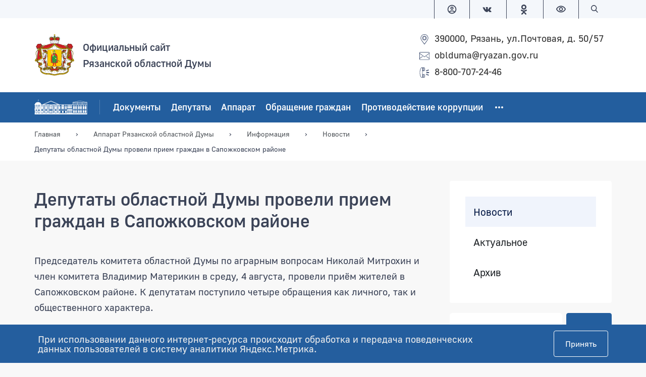

--- FILE ---
content_type: text/css
request_url: https://rznoblduma.ru/bitrix/templates/government_default/assets/css/main.css?1766660653212473
body_size: 30149
content:
@font-face {
  font-family: 'GolosUI';
  src: url("../fonts/Golos-UI_Regular.woff2") format("woff2"), url("../fonts/Golos-UI_Regular.woff") format("woff");
  font-weight: normal;
  font-style: normal;
  font-display: swap; }

@font-face {
  font-family: 'GolosUI';
  src: url("../fonts/Golos-UI_Medium.woff2") format("woff2"), url("../fonts/Golos-UI_Medium.woff") format("woff");
  font-weight: 500;
  font-style: normal;
  font-display: swap; }

@font-face {
  font-family: 'GolosUI';
  src: url("../fonts/Golos-UI_Bold.woff2") format("woff2"), url("../fonts/Golos-UI_Bold.woff2") format("woff");
  font-weight: bold;
  font-style: normal;
  font-display: swap; }

:root {
  --bs-blue: #0d6efd;
  --bs-indigo: #6610f2;
  --bs-purple: #6f42c1;
  --bs-pink: #d63384;
  --bs-red: #dc3545;
  --bs-orange: #fd7e14;
  --bs-yellow: #ffc107;
  --bs-green: #198754;
  --bs-teal: #20c997;
  --bs-cyan: #0dcaf0;
  --bs-white: #fff;
  --bs-gray: #50555a;
  --bs-gray-dark: #343a40;
  --bs-gray-100: #f8f9fa;
  --bs-gray-200: #e9ecef;
  --bs-gray-300: #dee2e6;
  --bs-gray-400: #ced4da;
  --bs-gray-500: #adb5bd;
  --bs-gray-600: #50555a;
  --bs-gray-700: #495057;
  --bs-gray-800: #343a40;
  --bs-gray-900: #212529;
  --bs-primary: #235e9e;
  --bs-secondary: #50555a;
  --bs-success: #198754;
  --bs-info: #0dcaf0;
  --bs-warning: #ffc107;
  --bs-danger: #FF0045;
  --bs-light: #ffffff;
  --bs-dark: #000A23;

  --bs-primary-rgb: 5, 25, 69;
  --bs-secondary-rgb: 80, 85, 90;
  --bs-success-rgb: 25, 135, 84;
  --bs-info-rgb: 13, 202, 240;
  --bs-warning-rgb: 255, 193, 7;
  --bs-danger-rgb: 255, 0, 69;
  --bs-light-rgb: 255, 255, 255;
  --bs-dark-rgb: 35, 94, 158;
  --bs-white-rgb: 255, 255, 255;
  --bs-black-rgb: 0, 0, 0;
  --bs-body-color-rgb: 59, 67, 87;
  --bs-body-bg-rgb: 248, 248, 248;
  --bs-font-sans-serif: "GolosUI", system-ui, -apple-system, "Segoe UI", Roboto, "Helvetica Neue", Arial, "Noto Sans", "Liberation Sans", sans-serif, "Apple Color Emoji", "Segoe UI Emoji", "Segoe UI Symbol", "Noto Color Emoji";
  --bs-font-monospace: SFMono-Regular, Menlo, Monaco, Consolas, "Liberation Mono", "Courier New", monospace;
  --bs-gradient: linear-gradient(180deg, rgba(255, 255, 255, 0.15), rgba(255, 255, 255, 0));
  --bs-body-font-family: var(--bs-font-sans-serif);
  --bs-body-font-size: 1.2rem;
  --bs-body-font-weight: 400;
  --bs-body-line-height: 1.625;
  --bs-body-color: #3B4357;
  --bs-body-bg: #F8F8F8; }

*,
*::before,
*::after {
  box-sizing: border-box; }

@media (prefers-reduced-motion: no-preference) {
  :root {
    scroll-behavior: smooth; } }

body {
  margin: 0;
  font-family: var(--bs-body-font-family);
  font-size: var(--bs-body-font-size);
  font-weight: var(--bs-body-font-weight);
  line-height: var(--bs-body-line-height);
  color: var(--bs-body-color);
  text-align: var(--bs-body-text-align);
  background-color: var(--bs-body-bg);
  -webkit-text-size-adjust: 100%;
  -webkit-tap-highlight-color: rgba(0, 0, 0, 0); }

hr {
  margin: 1rem 0;
  color: inherit;
  background-color: currentColor;
  border: 0;
  opacity: 0.25; }

hr:not([size]) {
  height: 1px; }

h1, .h1, h2, .h2, h3, .h3, h4, .h4, h5, .h5, h6, .h6 {
  margin-top: 0;
  margin-bottom: 1.25rem;
  font-weight: 500;
  line-height: 1.2; }

h1, .h1 {
  font-size: calc(1.35rem + 1.2vw); }
  @media (min-width: 1200px) {
    h1, .h1 {
      font-size: 2.25rem; } }

h2, .h2 {
  font-size: calc(1.3125rem + 0.75vw); }
  @media (min-width: 1200px) {
    h2, .h2 {
      font-size: 1.875rem; } }

h3, .h3 {
  font-size: calc(1.275rem + 0.3vw); }
  @media (min-width: 1200px) {
    h3, .h3 {
      font-size: 1.5rem; } }

h4, .h4 {
  font-size: 1.25rem; }

h5, .h5 {
  font-size: 1.125rem; }

h6, .h6 {
  font-size: 1rem; }

p {
  margin-top: 0;
  margin-bottom: 1rem; }

abbr[title],
abbr[data-bs-original-title] {
  -webkit-text-decoration: underline dotted;
          text-decoration: underline dotted;
  cursor: help;
  -webkit-text-decoration-skip-ink: none;
          text-decoration-skip-ink: none; }

address {
  margin-bottom: 1rem;
  font-style: normal;
  line-height: inherit; }

ol,
ul {
  padding-left: 2rem; }

ol,
ul,
dl {
  margin-top: 0;
  margin-bottom: 1rem; }

ol ol,
ul ul,
ol ul,
ul ol {
  margin-bottom: 0; }

dt {
  font-weight: 700; }

dd {
  margin-bottom: .5rem;
  margin-left: 0; }

blockquote {
  margin: 0 0 1rem; }

b,
strong {
  font-weight: bolder; }

small, .small {
  font-size: 0.875em; }

mark, .mark {
  padding: 0.2em;
  background-color: #fcf8e3; }

sub,
sup {
  position: relative;
  font-size: 0.75em;
  line-height: 0;
  vertical-align: baseline; }

sub {
  bottom: -.25em; }

sup {
  top: -.5em; }

a {
  color: #0F61D9;
  text-decoration: underline; }
  a:hover {
    color: #0c4eae;
    text-decoration: underline; }

a:not([href]):not([class]), a:not([href]):not([class]):hover {
  color: inherit;
  text-decoration: none; }

pre,
code,
kbd,
samp {
  font-family: var(--bs-font-monospace);
  font-size: 1em;
  direction: ltr /* rtl:ignore */;
  unicode-bidi: bidi-override; }

pre {
  display: block;
  margin-top: 0;
  margin-bottom: 1rem;
  overflow: auto;
  font-size: 0.875em; }
  pre code {
    font-size: inherit;
    color: inherit;
    word-break: normal; }

code {
  font-size: 0.875em;
  color: #d63384;
  word-wrap: break-word; }
  a > code {
    color: inherit; }

kbd {
  padding: 0.2rem 0.4rem;
  font-size: 0.875em;
  color: #fff;
  background-color: #212529;
  border-radius: 0.2rem; }
  kbd kbd {
    padding: 0;
    font-size: 1em;
    font-weight: 700; }

figure {
  margin: 0 0 1rem; }

img,
svg {
  vertical-align: middle; }

table {
  caption-side: bottom;
  border-collapse: collapse; }

caption {
  padding-top: 0.875rem;
  padding-bottom: 0.875rem;
  color: #50555a;
  text-align: left; }

th {
  text-align: inherit;
  text-align: -webkit-match-parent; }

thead,
tbody,
tfoot,
tr,
td,
th {
  border-color: inherit;
  border-style: solid;
  border-width: 0; }

label {
  display: inline-block; }

button {
  border-radius: 0; }

button:focus:not(:focus-visible) {
  outline: 0; }

input,
button,
select,
optgroup,
textarea {
  margin: 0;
  font-family: inherit;
  font-size: inherit;
  line-height: inherit; }

button,
select {
  text-transform: none; }

[role="button"] {
  cursor: pointer; }

select {
  word-wrap: normal; }
  select:disabled {
    opacity: 1; }

[list]::-webkit-calendar-picker-indicator {
  display: none; }

button,
[type="button"],
[type="reset"],
[type="submit"] {
  -webkit-appearance: button; }
  button:not(:disabled),
  [type="button"]:not(:disabled),
  [type="reset"]:not(:disabled),
  [type="submit"]:not(:disabled) {
    cursor: pointer; }

::-moz-focus-inner {
  padding: 0;
  border-style: none; }

textarea {
  resize: vertical; }

fieldset {
  min-width: 0;
  padding: 0;
  margin: 0;
  border: 0; }

legend {
  float: left;
  width: 100%;
  padding: 0;
  margin-bottom: 0.5rem;
  font-size: calc(1.275rem + 0.3vw);
  line-height: inherit; }
  @media (min-width: 1200px) {
    legend {
      font-size: 1.5rem; } }
  legend + * {
    clear: left; }

::-webkit-datetime-edit-fields-wrapper,
::-webkit-datetime-edit-text,
::-webkit-datetime-edit-minute,
::-webkit-datetime-edit-hour-field,
::-webkit-datetime-edit-day-field,
::-webkit-datetime-edit-month-field,
::-webkit-datetime-edit-year-field {
  padding: 0; }

::-webkit-inner-spin-button {
  height: auto; }

[type="search"] {
  outline-offset: -2px;
  -webkit-appearance: textfield; }

/* rtl:raw:
[type="tel"],
[type="url"],
[type="email"],
[type="number"] {
  direction: ltr;
}
*/
::-webkit-search-decoration {
  -webkit-appearance: none; }

::-webkit-color-swatch-wrapper {
  padding: 0; }

::file-selector-button {
  font: inherit; }

::-webkit-file-upload-button {
  font: inherit;
  -webkit-appearance: button; }

output {
  display: inline-block; }

iframe {
  border: 0; }

summary {
  display: list-item;
  cursor: pointer; }

progress {
  vertical-align: baseline; }

[hidden] {
  display: none !important; }

.lead {
  font-size: 1.25rem;
  font-weight: 500; }

.display-1 {
  font-size: calc(1.625rem + 4.5vw);
  font-weight: 300;
  line-height: 1.2; }
  @media (min-width: 1200px) {
    .display-1 {
      font-size: 5rem; } }

.display-2 {
  font-size: calc(1.575rem + 3.9vw);
  font-weight: 300;
  line-height: 1.2; }
  @media (min-width: 1200px) {
    .display-2 {
      font-size: 4.5rem; } }

.display-3 {
  font-size: calc(1.525rem + 3.3vw);
  font-weight: 300;
  line-height: 1.2; }
  @media (min-width: 1200px) {
    .display-3 {
      font-size: 4rem; } }

.display-4 {
  font-size: calc(1.475rem + 2.7vw);
  font-weight: 300;
  line-height: 1.2; }
  @media (min-width: 1200px) {
    .display-4 {
      font-size: 3.5rem; } }

.display-5 {
  font-size: calc(1.425rem + 2.1vw);
  font-weight: 300;
  line-height: 1.2; }
  @media (min-width: 1200px) {
    .display-5 {
      font-size: 3rem; } }

.display-6 {
  font-size: calc(1.375rem + 1.5vw);
  font-weight: 300;
  line-height: 1.2; }
  @media (min-width: 1200px) {
    .display-6 {
      font-size: 2.5rem; } }

.list-unstyled {
  padding-left: 0;
  list-style: none; }

.list-inline {
  padding-left: 0;
  list-style: none; }

.list-inline-item {
  display: inline-block; }
  .list-inline-item:not(:last-child) {
    margin-right: 0.5rem; }

.initialism {
  font-size: 0.875em;
  text-transform: uppercase; }

.blockquote {
  margin-bottom: 1rem;
  font-size: 1.25rem; }
  .blockquote > :last-child {
    margin-bottom: 0; }

.blockquote-footer {
  margin-top: -1rem;
  margin-bottom: 1rem;
  font-size: 1em;
  color: #50555a; }
  .blockquote-footer::before {
    content: "\2014\00A0"; }

.img-fluid {
  max-width: 100%;
  height: auto; }

.img-thumbnail {
  padding: 0.25rem;
  background-color: #F8F8F8;
  border: 1px solid #dee2e6;
  border-radius: 0.25rem;
  max-width: 100%;
  height: auto; }

.figure {
  display: inline-block; }

.figure-img {
  margin-bottom: 0.5rem;
  line-height: 1; }

.figure-caption {
  font-size: 0.875em;
  color: #50555a; }

.container,
.container-fluid,
.container-xl {
  width: 100%;
  padding-right: var(--bs-gutter-x, 1rem);
  padding-left: var(--bs-gutter-x, 1rem);
  margin-right: auto;
  margin-left: auto; }

@media (min-width: 1200px) {
  .container, .container-sm, .container-md, .container-lg, .container-xl {
    max-width: 73.5rem; } }

.row {
  --bs-gutter-x: 2rem;
  --bs-gutter-y: 0;
  display: flex;
  flex-wrap: wrap;
  margin-top: calc(var(--bs-gutter-y) * -1);
  margin-right: calc(var(--bs-gutter-x) * -.5);
  margin-left: calc(var(--bs-gutter-x) * -.5); }
  .row > * {
    flex-shrink: 0;
    width: 100%;
    max-width: 100%;
    padding-right: calc(var(--bs-gutter-x) * .5);
    padding-left: calc(var(--bs-gutter-x) * .5);
    margin-top: var(--bs-gutter-y); }

.col {
  flex: 1 0 0%; }

.row-cols-auto > * {
  flex: 0 0 auto;
  width: auto; }

.row-cols-1 > * {
  flex: 0 0 auto;
  width: 100%; }

.row-cols-2 > * {
  flex: 0 0 auto;
  width: 50%; }

.row-cols-3 > * {
  flex: 0 0 auto;
  width: 33.33333%; }

.row-cols-4 > * {
  flex: 0 0 auto;
  width: 25%; }

.row-cols-5 > * {
  flex: 0 0 auto;
  width: 20%; }

.row-cols-6 > * {
  flex: 0 0 auto;
  width: 16.66667%; }

.col-auto {
  flex: 0 0 auto;
  width: auto; }

.col-1 {
  flex: 0 0 auto;
  width: 8.33333%; }

.col-2 {
  flex: 0 0 auto;
  width: 16.66667%; }

.col-3 {
  flex: 0 0 auto;
  width: 25%; }

.col-4 {
  flex: 0 0 auto;
  width: 33.33333%; }

.col-5 {
  flex: 0 0 auto;
  width: 41.66667%; }

.col-6 {
  flex: 0 0 auto;
  width: 50%; }

.col-7 {
  flex: 0 0 auto;
  width: 58.33333%; }

.col-8 {
  flex: 0 0 auto;
  width: 66.66667%; }

.col-9 {
  flex: 0 0 auto;
  width: 75%; }

.col-10 {
  flex: 0 0 auto;
  width: 83.33333%; }

.col-11 {
  flex: 0 0 auto;
  width: 91.66667%; }

.col-12 {
  flex: 0 0 auto;
  width: 100%; }

.offset-1 {
  margin-left: 8.33333%; }

.offset-2 {
  margin-left: 16.66667%; }

.offset-3 {
  margin-left: 25%; }

.offset-4 {
  margin-left: 33.33333%; }

.offset-5 {
  margin-left: 41.66667%; }

.offset-6 {
  margin-left: 50%; }

.offset-7 {
  margin-left: 58.33333%; }

.offset-8 {
  margin-left: 66.66667%; }

.offset-9 {
  margin-left: 75%; }

.offset-10 {
  margin-left: 83.33333%; }

.offset-11 {
  margin-left: 91.66667%; }

.g-0,
.gx-0 {
  --bs-gutter-x: 0; }

.g-0,
.gy-0 {
  --bs-gutter-y: 0; }

.g-1,
.gx-1 {
  --bs-gutter-x: 0.25rem; }

.g-1,
.gy-1 {
  --bs-gutter-y: 0.25rem; }

.g-2,
.gx-2 {
  --bs-gutter-x: 0.5rem; }

.g-2,
.gy-2 {
  --bs-gutter-y: 0.5rem; }

.g-3,
.gx-3 {
  --bs-gutter-x: 1rem; }

.g-3,
.gy-3 {
  --bs-gutter-y: 1rem; }

.g-4,
.gx-4 {
  --bs-gutter-x: 1.5rem; }

.g-4,
.gy-4 {
  --bs-gutter-y: 1.5rem; }

.g-5,
.gx-5 {
  --bs-gutter-x: 3rem; }

.g-5,
.gy-5 {
  --bs-gutter-y: 3rem; }

@media (min-width: 576px) {
  .col-sm {
    flex: 1 0 0%; }
  .row-cols-sm-auto > * {
    flex: 0 0 auto;
    width: auto; }
  .row-cols-sm-1 > * {
    flex: 0 0 auto;
    width: 100%; }
  .row-cols-sm-2 > * {
    flex: 0 0 auto;
    width: 50%; }
  .row-cols-sm-3 > * {
    flex: 0 0 auto;
    width: 33.33333%; }
  .row-cols-sm-4 > * {
    flex: 0 0 auto;
    width: 25%; }
  .row-cols-sm-5 > * {
    flex: 0 0 auto;
    width: 20%; }
  .row-cols-sm-6 > * {
    flex: 0 0 auto;
    width: 16.66667%; }
  .col-sm-auto {
    flex: 0 0 auto;
    width: auto; }
  .col-sm-1 {
    flex: 0 0 auto;
    width: 8.33333%; }
  .col-sm-2 {
    flex: 0 0 auto;
    width: 16.66667%; }
  .col-sm-3 {
    flex: 0 0 auto;
    width: 25%; }
  .col-sm-4 {
    flex: 0 0 auto;
    width: 33.33333%; }
  .col-sm-5 {
    flex: 0 0 auto;
    width: 41.66667%; }
  .col-sm-6 {
    flex: 0 0 auto;
    width: 50%; }
  .col-sm-7 {
    flex: 0 0 auto;
    width: 58.33333%; }
  .col-sm-8 {
    flex: 0 0 auto;
    width: 66.66667%; }
  .col-sm-9 {
    flex: 0 0 auto;
    width: 75%; }
  .col-sm-10 {
    flex: 0 0 auto;
    width: 83.33333%; }
  .col-sm-11 {
    flex: 0 0 auto;
    width: 91.66667%; }
  .col-sm-12 {
    flex: 0 0 auto;
    width: 100%; }
  .offset-sm-0 {
    margin-left: 0; }
  .offset-sm-1 {
    margin-left: 8.33333%; }
  .offset-sm-2 {
    margin-left: 16.66667%; }
  .offset-sm-3 {
    margin-left: 25%; }
  .offset-sm-4 {
    margin-left: 33.33333%; }
  .offset-sm-5 {
    margin-left: 41.66667%; }
  .offset-sm-6 {
    margin-left: 50%; }
  .offset-sm-7 {
    margin-left: 58.33333%; }
  .offset-sm-8 {
    margin-left: 66.66667%; }
  .offset-sm-9 {
    margin-left: 75%; }
  .offset-sm-10 {
    margin-left: 83.33333%; }
  .offset-sm-11 {
    margin-left: 91.66667%; }
  .g-sm-0,
  .gx-sm-0 {
    --bs-gutter-x: 0; }
  .g-sm-0,
  .gy-sm-0 {
    --bs-gutter-y: 0; }
  .g-sm-1,
  .gx-sm-1 {
    --bs-gutter-x: 0.25rem; }
  .g-sm-1,
  .gy-sm-1 {
    --bs-gutter-y: 0.25rem; }
  .g-sm-2,
  .gx-sm-2 {
    --bs-gutter-x: 0.5rem; }
  .g-sm-2,
  .gy-sm-2 {
    --bs-gutter-y: 0.5rem; }
  .g-sm-3,
  .gx-sm-3 {
    --bs-gutter-x: 1rem; }
  .g-sm-3,
  .gy-sm-3 {
    --bs-gutter-y: 1rem; }
  .g-sm-4,
  .gx-sm-4 {
    --bs-gutter-x: 1.5rem; }
  .g-sm-4,
  .gy-sm-4 {
    --bs-gutter-y: 1.5rem; }
  .g-sm-5,
  .gx-sm-5 {
    --bs-gutter-x: 3rem; }
  .g-sm-5,
  .gy-sm-5 {
    --bs-gutter-y: 3rem; } }

@media (min-width: 768px) {
  .col-md {
    flex: 1 0 0%; }
  .row-cols-md-auto > * {
    flex: 0 0 auto;
    width: auto; }
  .row-cols-md-1 > * {
    flex: 0 0 auto;
    width: 100%; }
  .row-cols-md-2 > * {
    flex: 0 0 auto;
    width: 50%; }
  .row-cols-md-3 > * {
    flex: 0 0 auto;
    width: 33.33333%; }
  .row-cols-md-4 > * {
    flex: 0 0 auto;
    width: 25%; }
  .row-cols-md-5 > * {
    flex: 0 0 auto;
    width: 20%; }
  .row-cols-md-6 > * {
    flex: 0 0 auto;
    width: 16.66667%; }
  .col-md-auto {
    flex: 0 0 auto;
    width: auto; }
  .col-md-1 {
    flex: 0 0 auto;
    width: 8.33333%; }
  .col-md-2 {
    flex: 0 0 auto;
    width: 16.66667%; }
  .col-md-3 {
    flex: 0 0 auto;
    width: 25%; }
  .col-md-4 {
    flex: 0 0 auto;
    width: 33.33333%; }
  .col-md-5 {
    flex: 0 0 auto;
    width: 41.66667%; }
  .col-md-6 {
    flex: 0 0 auto;
    width: 50%; }
  .col-md-7 {
    flex: 0 0 auto;
    width: 58.33333%; }
  .col-md-8 {
    flex: 0 0 auto;
    width: 66.66667%; }
  .col-md-9 {
    flex: 0 0 auto;
    width: 75%; }
  .col-md-10 {
    flex: 0 0 auto;
    width: 83.33333%; }
  .col-md-11 {
    flex: 0 0 auto;
    width: 91.66667%; }
  .col-md-12 {
    flex: 0 0 auto;
    width: 100%; }
  .offset-md-0 {
    margin-left: 0; }
  .offset-md-1 {
    margin-left: 8.33333%; }
  .offset-md-2 {
    margin-left: 16.66667%; }
  .offset-md-3 {
    margin-left: 25%; }
  .offset-md-4 {
    margin-left: 33.33333%; }
  .offset-md-5 {
    margin-left: 41.66667%; }
  .offset-md-6 {
    margin-left: 50%; }
  .offset-md-7 {
    margin-left: 58.33333%; }
  .offset-md-8 {
    margin-left: 66.66667%; }
  .offset-md-9 {
    margin-left: 75%; }
  .offset-md-10 {
    margin-left: 83.33333%; }
  .offset-md-11 {
    margin-left: 91.66667%; }
  .g-md-0,
  .gx-md-0 {
    --bs-gutter-x: 0; }
  .g-md-0,
  .gy-md-0 {
    --bs-gutter-y: 0; }
  .g-md-1,
  .gx-md-1 {
    --bs-gutter-x: 0.25rem; }
  .g-md-1,
  .gy-md-1 {
    --bs-gutter-y: 0.25rem; }
  .g-md-2,
  .gx-md-2 {
    --bs-gutter-x: 0.5rem; }
  .g-md-2,
  .gy-md-2 {
    --bs-gutter-y: 0.5rem; }
  .g-md-3,
  .gx-md-3 {
    --bs-gutter-x: 1rem; }
  .g-md-3,
  .gy-md-3 {
    --bs-gutter-y: 1rem; }
  .g-md-4,
  .gx-md-4 {
    --bs-gutter-x: 1.5rem; }
  .g-md-4,
  .gy-md-4 {
    --bs-gutter-y: 1.5rem; }
  .g-md-5,
  .gx-md-5 {
    --bs-gutter-x: 3rem; }
  .g-md-5,
  .gy-md-5 {
    --bs-gutter-y: 3rem; } }

@media (min-width: 992px) {
  .col-lg {
    flex: 1 0 0%; }
  .row-cols-lg-auto > * {
    flex: 0 0 auto;
    width: auto; }
  .row-cols-lg-1 > * {
    flex: 0 0 auto;
    width: 100%; }
  .row-cols-lg-2 > * {
    flex: 0 0 auto;
    width: 50%; }
  .row-cols-lg-3 > * {
    flex: 0 0 auto;
    width: 33.33333%; }
  .row-cols-lg-4 > * {
    flex: 0 0 auto;
    width: 25%; }
  .row-cols-lg-5 > * {
    flex: 0 0 auto;
    width: 20%; }
  .row-cols-lg-6 > * {
    flex: 0 0 auto;
    width: 16.66667%; }
  .col-lg-auto {
    flex: 0 0 auto;
    width: auto; }
  .col-lg-1 {
    flex: 0 0 auto;
    width: 8.33333%; }
  .col-lg-2 {
    flex: 0 0 auto;
    width: 16.66667%; }
  .col-lg-3 {
    flex: 0 0 auto;
    width: 25%; }
  .col-lg-4 {
    flex: 0 0 auto;
    width: 33.33333%; }
  .col-lg-5 {
    flex: 0 0 auto;
    width: 41.66667%; }
  .col-lg-6 {
    flex: 0 0 auto;
    width: 50%; }
  .col-lg-7 {
    flex: 0 0 auto;
    width: 58.33333%; }
  .col-lg-8 {
    flex: 0 0 auto;
    width: 66.66667%; }
  .col-lg-9 {
    flex: 0 0 auto;
    width: 75%; }
  .col-lg-10 {
    flex: 0 0 auto;
    width: 83.33333%; }
  .col-lg-11 {
    flex: 0 0 auto;
    width: 91.66667%; }
  .col-lg-12 {
    flex: 0 0 auto;
    width: 100%; }
  .offset-lg-0 {
    margin-left: 0; }
  .offset-lg-1 {
    margin-left: 8.33333%; }
  .offset-lg-2 {
    margin-left: 16.66667%; }
  .offset-lg-3 {
    margin-left: 25%; }
  .offset-lg-4 {
    margin-left: 33.33333%; }
  .offset-lg-5 {
    margin-left: 41.66667%; }
  .offset-lg-6 {
    margin-left: 50%; }
  .offset-lg-7 {
    margin-left: 58.33333%; }
  .offset-lg-8 {
    margin-left: 66.66667%; }
  .offset-lg-9 {
    margin-left: 75%; }
  .offset-lg-10 {
    margin-left: 83.33333%; }
  .offset-lg-11 {
    margin-left: 91.66667%; }
  .g-lg-0,
  .gx-lg-0 {
    --bs-gutter-x: 0; }
  .g-lg-0,
  .gy-lg-0 {
    --bs-gutter-y: 0; }
  .g-lg-1,
  .gx-lg-1 {
    --bs-gutter-x: 0.25rem; }
  .g-lg-1,
  .gy-lg-1 {
    --bs-gutter-y: 0.25rem; }
  .g-lg-2,
  .gx-lg-2 {
    --bs-gutter-x: 0.5rem; }
  .g-lg-2,
  .gy-lg-2 {
    --bs-gutter-y: 0.5rem; }
  .g-lg-3,
  .gx-lg-3 {
    --bs-gutter-x: 1rem; }
  .g-lg-3,
  .gy-lg-3 {
    --bs-gutter-y: 1rem; }
  .g-lg-4,
  .gx-lg-4 {
    --bs-gutter-x: 1.5rem; }
  .g-lg-4,
  .gy-lg-4 {
    --bs-gutter-y: 1.5rem; }
  .g-lg-5,
  .gx-lg-5 {
    --bs-gutter-x: 3rem; }
  .g-lg-5,
  .gy-lg-5 {
    --bs-gutter-y: 3rem; } }

@media (min-width: 1200px) {
  .col-xl {
    flex: 1 0 0%; }
  .row-cols-xl-auto > * {
    flex: 0 0 auto;
    width: auto; }
  .row-cols-xl-1 > * {
    flex: 0 0 auto;
    width: 100%; }
  .row-cols-xl-2 > * {
    flex: 0 0 auto;
    width: 50%; }
  .row-cols-xl-3 > * {
    flex: 0 0 auto;
    width: 33.33333%; }
  .row-cols-xl-4 > * {
    flex: 0 0 auto;
    width: 25%; }
  .row-cols-xl-5 > * {
    flex: 0 0 auto;
    width: 20%; }
  .row-cols-xl-6 > * {
    flex: 0 0 auto;
    width: 16.66667%; }
  .col-xl-auto {
    flex: 0 0 auto;
    width: auto; }
  .col-xl-1 {
    flex: 0 0 auto;
    width: 8.33333%; }
  .col-xl-2 {
    flex: 0 0 auto;
    width: 16.66667%; }
  .col-xl-3 {
    flex: 0 0 auto;
    width: 25%; }
  .col-xl-4 {
    flex: 0 0 auto;
    width: 33.33333%; }
  .col-xl-5 {
    flex: 0 0 auto;
    width: 41.66667%; }
  .col-xl-6 {
    flex: 0 0 auto;
    width: 50%; }
  .col-xl-7 {
    flex: 0 0 auto;
    width: 58.33333%; }
  .col-xl-8 {
    flex: 0 0 auto;
    width: 66.66667%; }
  .col-xl-9 {
    flex: 0 0 auto;
    width: 75%; }
  .col-xl-10 {
    flex: 0 0 auto;
    width: 83.33333%; }
  .col-xl-11 {
    flex: 0 0 auto;
    width: 91.66667%; }
  .col-xl-12 {
    flex: 0 0 auto;
    width: 100%; }
  .offset-xl-0 {
    margin-left: 0; }
  .offset-xl-1 {
    margin-left: 8.33333%; }
  .offset-xl-2 {
    margin-left: 16.66667%; }
  .offset-xl-3 {
    margin-left: 25%; }
  .offset-xl-4 {
    margin-left: 33.33333%; }
  .offset-xl-5 {
    margin-left: 41.66667%; }
  .offset-xl-6 {
    margin-left: 50%; }
  .offset-xl-7 {
    margin-left: 58.33333%; }
  .offset-xl-8 {
    margin-left: 66.66667%; }
  .offset-xl-9 {
    margin-left: 75%; }
  .offset-xl-10 {
    margin-left: 83.33333%; }
  .offset-xl-11 {
    margin-left: 91.66667%; }
  .g-xl-0,
  .gx-xl-0 {
    --bs-gutter-x: 0; }
  .g-xl-0,
  .gy-xl-0 {
    --bs-gutter-y: 0; }
  .g-xl-1,
  .gx-xl-1 {
    --bs-gutter-x: 0.25rem; }
  .g-xl-1,
  .gy-xl-1 {
    --bs-gutter-y: 0.25rem; }
  .g-xl-2,
  .gx-xl-2 {
    --bs-gutter-x: 0.5rem; }
  .g-xl-2,
  .gy-xl-2 {
    --bs-gutter-y: 0.5rem; }
  .g-xl-3,
  .gx-xl-3 {
    --bs-gutter-x: 1rem; }
  .g-xl-3,
  .gy-xl-3 {
    --bs-gutter-y: 1rem; }
  .g-xl-4,
  .gx-xl-4 {
    --bs-gutter-x: 1.5rem; }
  .g-xl-4,
  .gy-xl-4 {
    --bs-gutter-y: 1.5rem; }
  .g-xl-5,
  .gx-xl-5 {
    --bs-gutter-x: 3rem; }
  .g-xl-5,
  .gy-xl-5 {
    --bs-gutter-y: 3rem; } }

@media (min-width: 1400px) {
  .col-xxl {
    flex: 1 0 0%; }
  .row-cols-xxl-auto > * {
    flex: 0 0 auto;
    width: auto; }
  .row-cols-xxl-1 > * {
    flex: 0 0 auto;
    width: 100%; }
  .row-cols-xxl-2 > * {
    flex: 0 0 auto;
    width: 50%; }
  .row-cols-xxl-3 > * {
    flex: 0 0 auto;
    width: 33.33333%; }
  .row-cols-xxl-4 > * {
    flex: 0 0 auto;
    width: 25%; }
  .row-cols-xxl-5 > * {
    flex: 0 0 auto;
    width: 20%; }
  .row-cols-xxl-6 > * {
    flex: 0 0 auto;
    width: 16.66667%; }
  .col-xxl-auto {
    flex: 0 0 auto;
    width: auto; }
  .col-xxl-1 {
    flex: 0 0 auto;
    width: 8.33333%; }
  .col-xxl-2 {
    flex: 0 0 auto;
    width: 16.66667%; }
  .col-xxl-3 {
    flex: 0 0 auto;
    width: 25%; }
  .col-xxl-4 {
    flex: 0 0 auto;
    width: 33.33333%; }
  .col-xxl-5 {
    flex: 0 0 auto;
    width: 41.66667%; }
  .col-xxl-6 {
    flex: 0 0 auto;
    width: 50%; }
  .col-xxl-7 {
    flex: 0 0 auto;
    width: 58.33333%; }
  .col-xxl-8 {
    flex: 0 0 auto;
    width: 66.66667%; }
  .col-xxl-9 {
    flex: 0 0 auto;
    width: 75%; }
  .col-xxl-10 {
    flex: 0 0 auto;
    width: 83.33333%; }
  .col-xxl-11 {
    flex: 0 0 auto;
    width: 91.66667%; }
  .col-xxl-12 {
    flex: 0 0 auto;
    width: 100%; }
  .offset-xxl-0 {
    margin-left: 0; }
  .offset-xxl-1 {
    margin-left: 8.33333%; }
  .offset-xxl-2 {
    margin-left: 16.66667%; }
  .offset-xxl-3 {
    margin-left: 25%; }
  .offset-xxl-4 {
    margin-left: 33.33333%; }
  .offset-xxl-5 {
    margin-left: 41.66667%; }
  .offset-xxl-6 {
    margin-left: 50%; }
  .offset-xxl-7 {
    margin-left: 58.33333%; }
  .offset-xxl-8 {
    margin-left: 66.66667%; }
  .offset-xxl-9 {
    margin-left: 75%; }
  .offset-xxl-10 {
    margin-left: 83.33333%; }
  .offset-xxl-11 {
    margin-left: 91.66667%; }
  .g-xxl-0,
  .gx-xxl-0 {
    --bs-gutter-x: 0; }
  .g-xxl-0,
  .gy-xxl-0 {
    --bs-gutter-y: 0; }
  .g-xxl-1,
  .gx-xxl-1 {
    --bs-gutter-x: 0.25rem; }
  .g-xxl-1,
  .gy-xxl-1 {
    --bs-gutter-y: 0.25rem; }
  .g-xxl-2,
  .gx-xxl-2 {
    --bs-gutter-x: 0.5rem; }
  .g-xxl-2,
  .gy-xxl-2 {
    --bs-gutter-y: 0.5rem; }
  .g-xxl-3,
  .gx-xxl-3 {
    --bs-gutter-x: 1rem; }
  .g-xxl-3,
  .gy-xxl-3 {
    --bs-gutter-y: 1rem; }
  .g-xxl-4,
  .gx-xxl-4 {
    --bs-gutter-x: 1.5rem; }
  .g-xxl-4,
  .gy-xxl-4 {
    --bs-gutter-y: 1.5rem; }
  .g-xxl-5,
  .gx-xxl-5 {
    --bs-gutter-x: 3rem; }
  .g-xxl-5,
  .gy-xxl-5 {
    --bs-gutter-y: 3rem; } }

.table {
  --bs-table-bg: transparent;
  --bs-table-accent-bg: transparent;
  --bs-table-striped-color: #3B4357;
  --bs-table-striped-bg: #F8F8F8;
  --bs-table-active-color: #3B4357;
  --bs-table-active-bg: rgba(0, 0, 0, 0.1);
  --bs-table-hover-color: #3B4357;
  --bs-table-hover-bg: rgba(0, 0, 0, 0.075);
  width: 100%;
  margin-bottom: 1rem;
  color: #3B4357;
  vertical-align: top;
  border-color: #dee2e6; }
  .table > :not(caption) > * > * {
    padding: 0.875rem 1.25rem;
    background-color: var(--bs-table-bg);
    border-bottom-width: 1px;
    box-shadow: inset 0 0 0 9999px var(--bs-table-accent-bg); }
  .table > tbody {
    vertical-align: inherit; }
  .table > thead {
    vertical-align: bottom; }
  .table > :not(:last-child) > :last-child > * {
    border-bottom-color: currentColor; }

.caption-top {
  caption-side: top; }

.table-sm > :not(caption) > * > * {
  padding: 0.25rem 0.25rem; }

.table-bordered > :not(caption) > * {
  border-width: 1px 0; }
  .table-bordered > :not(caption) > * > * {
    border-width: 0 1px; }

.table-borderless > :not(caption) > * > * {
  border-bottom-width: 0; }

.table-striped > tbody > tr:nth-of-type(odd) {
  --bs-table-accent-bg: var(--bs-table-striped-bg);
  color: var(--bs-table-striped-color); }

.table-active {
  --bs-table-accent-bg: var(--bs-table-active-bg);
  color: var(--bs-table-active-color); }

.table-hover > tbody > tr:hover {
  --bs-table-accent-bg: var(--bs-table-hover-bg);
  color: var(--bs-table-hover-color); }

.table-primary {
  --bs-table-bg: #235e9e;
  --bs-table-striped-bg: #1b69db;
  --bs-table-striped-color: #fff;
  --bs-table-active-bg: #2771dd;
  --bs-table-active-color: #fff;
  --bs-table-hover-bg: #216ddc;
  --bs-table-hover-color: #fff;
  color: #fff;
  border-color: #2771dd; }

.table-secondary {
  --bs-table-bg: #50555a;
  --bs-table-striped-bg: #595e62;
  --bs-table-striped-color: #fff;
  --bs-table-active-bg: #62666b;
  --bs-table-active-color: #fff;
  --bs-table-hover-bg: #5d6266;
  --bs-table-hover-color: #fff;
  color: #fff;
  border-color: #62666b; }

.table-success {
  --bs-table-bg: #198754;
  --bs-table-striped-bg: #258d5d;
  --bs-table-striped-color: #fff;
  --bs-table-active-bg: #309365;
  --bs-table-active-color: #fff;
  --bs-table-hover-bg: #2a9061;
  --bs-table-hover-color: #fff;
  color: #fff;
  border-color: #309365; }

.table-info {
  --bs-table-bg: #0dcaf0;
  --bs-table-striped-bg: #0cc0e4;
  --bs-table-striped-color: #000;
  --bs-table-active-bg: #0cb6d8;
  --bs-table-active-color: #000;
  --bs-table-hover-bg: #0cbbde;
  --bs-table-hover-color: #000;
  color: #000;
  border-color: #0cb6d8; }

.table-warning {
  --bs-table-bg: #ffc107;
  --bs-table-striped-bg: #f2b707;
  --bs-table-striped-color: #000;
  --bs-table-active-bg: #e6ae06;
  --bs-table-active-color: #000;
  --bs-table-hover-bg: #ecb306;
  --bs-table-hover-color: #000;
  color: #000;
  border-color: #e6ae06; }

.table-danger {
  --bs-table-bg: #ff0045;
  --bs-table-striped-bg: #ff0d4e;
  --bs-table-striped-color: #fff;
  --bs-table-active-bg: #ff1a58;
  --bs-table-active-color: #fff;
  --bs-table-hover-bg: #ff1353;
  --bs-table-hover-color: #fff;
  color: #fff;
  border-color: #ff1a58; }

.table-light {
  --bs-table-bg: #ffffff;
  --bs-table-striped-bg: #f2f2f2;
  --bs-table-striped-color: #000;
  --bs-table-active-bg: #e6e6e6;
  --bs-table-active-color: #000;
  --bs-table-hover-bg: #ececec;
  --bs-table-hover-color: #000;
  color: #000;
  border-color: #e6e6e6; }

.table-dark {
  --bs-table-bg: #000A23;
  --bs-table-striped-bg: #0d162e;
  --bs-table-striped-color: #fff;
  --bs-table-active-bg: #1a2339;
  --bs-table-active-color: #fff;
  --bs-table-hover-bg: #131c34;
  --bs-table-hover-color: #fff;
  color: #fff;
  border-color: #1a2339; }

.table-responsive {
  overflow-x: auto;
  -webkit-overflow-scrolling: touch; }

@media (max-width: 575.98px) {
  .table-responsive-sm {
    overflow-x: auto;
    -webkit-overflow-scrolling: touch; } }

@media (max-width: 767.98px) {
  .table-responsive-md {
    overflow-x: auto;
    -webkit-overflow-scrolling: touch; } }

@media (max-width: 991.98px) {
  .table-responsive-lg {
    overflow-x: auto;
    -webkit-overflow-scrolling: touch; } }

@media (max-width: 1199.98px) {
  .table-responsive-xl {
    overflow-x: auto;
    -webkit-overflow-scrolling: touch; } }

@media (max-width: 1399.98px) {
  .table-responsive-xxl {
    overflow-x: auto;
    -webkit-overflow-scrolling: touch; } }

.form-label {
  margin-bottom: 0.5rem;
  color: #50555a; }

.col-form-label {
  padding-top: calc(0.75rem + 1px);
  padding-bottom: calc(0.75rem + 1px);
  margin-bottom: 0;
  font-size: inherit;
  line-height: 1.625;
  color: #50555a; }

.col-form-label-lg {
  padding-top: calc(0.875rem + 1px);
  padding-bottom: calc(0.875rem + 1px);
  font-size: 1rem; }

.col-form-label-sm {
  padding-top: calc(0.625rem + 1px);
  padding-bottom: calc(0.625rem + 1px);
  font-size: 0.875rem; }

.form-text {
  margin-top: 0.25rem;
  font-size: 0.875em;
  color: #50555a; }

.form-control {
  display: block;
  width: 100%;
  padding: 0.75rem 1.375rem;
  font-size: 1rem;
  font-weight: 400;
  line-height: 1.625;
  color: #333;
  background-color: #fff;
  background-clip: padding-box;
  border: 1px solid #fff;
  -webkit-appearance: none;
     -moz-appearance: none;
          appearance: none;
  border-radius: 0.25rem;
  transition: border-color 0.15s ease-in-out, box-shadow 0.15s ease-in-out; }
  @media (prefers-reduced-motion: reduce) {
    .form-control {
      transition: none; } }
  .form-control[type="file"] {
    overflow: hidden; }
    .form-control[type="file"]:not(:disabled):not([readonly]) {
      cursor: pointer; }
  .form-control:focus {
    color: #333;
    background-color: #fff;
    border-color: #87b0ec;
    outline: 0;
    box-shadow: 0 0 0 0.25rem rgba(15, 97, 217, 0.25); }
  .form-control::-webkit-date-and-time-value {
    height: 1.625em; }
  .form-control::-moz-placeholder {
    color: #50555a;
    opacity: 1; }
  .form-control:-ms-input-placeholder {
    color: #50555a;
    opacity: 1; }
  .form-control::placeholder {
    color: #50555a;
    opacity: 1; }
  .form-control:disabled, .form-control[readonly] {
    background-color: #e9ecef;
    border-color: #e9ecef;
    opacity: 1; }
  .form-control::file-selector-button {
    padding: 0.75rem 1.375rem;
    margin: -0.75rem -1.375rem;
    -webkit-margin-end: 1.375rem;
            margin-inline-end: 1.375rem;
    color: #333;
    background-color: #e9ecef;
    pointer-events: none;
    border-color: inherit;
    border-style: solid;
    border-width: 0;
    border-inline-end-width: 1px;
    border-radius: 0;
    transition: color 0.15s ease-in-out, background-color 0.15s ease-in-out, border-color 0.15s ease-in-out, box-shadow 0.15s ease-in-out; }
    @media (prefers-reduced-motion: reduce) {
      .form-control::file-selector-button {
        transition: none; } }
  .form-control:hover:not(:disabled):not([readonly])::file-selector-button {
    background-color: #dde0e3; }
  .form-control::-webkit-file-upload-button {
    padding: 0.75rem 1.375rem;
    margin: -0.75rem -1.375rem;
    -webkit-margin-end: 1.375rem;
            margin-inline-end: 1.375rem;
    color: #333;
    background-color: #e9ecef;
    pointer-events: none;
    border-color: inherit;
    border-style: solid;
    border-width: 0;
    border-inline-end-width: 1px;
    border-radius: 0;
    -webkit-transition: color 0.15s ease-in-out, background-color 0.15s ease-in-out, border-color 0.15s ease-in-out, box-shadow 0.15s ease-in-out;
    transition: color 0.15s ease-in-out, background-color 0.15s ease-in-out, border-color 0.15s ease-in-out, box-shadow 0.15s ease-in-out; }
    @media (prefers-reduced-motion: reduce) {
      .form-control::-webkit-file-upload-button {
        -webkit-transition: none;
        transition: none; } }
  .form-control:hover:not(:disabled):not([readonly])::-webkit-file-upload-button {
    background-color: #dde0e3; }

.form-control-plaintext {
  display: block;
  width: 100%;
  padding: 0.75rem 0;
  margin-bottom: 0;
  line-height: 1.625;
  color: #3B4357;
  background-color: transparent;
  border: solid transparent;
  border-width: 1px 0; }
  .form-control-plaintext.form-control-sm, .form-control-plaintext.form-control-lg {
    padding-right: 0;
    padding-left: 0; }

.form-control-sm {
  min-height: calc(1.625em + 1.25rem + 2px);
  padding: 0.625rem 0.5rem;
  font-size: 0.875rem;
  border-radius: 0.2rem; }
  .form-control-sm::file-selector-button {
    padding: 0.625rem 0.5rem;
    margin: -0.625rem -0.5rem;
    -webkit-margin-end: 0.5rem;
            margin-inline-end: 0.5rem; }
  .form-control-sm::-webkit-file-upload-button {
    padding: 0.625rem 0.5rem;
    margin: -0.625rem -0.5rem;
    -webkit-margin-end: 0.5rem;
            margin-inline-end: 0.5rem; }

.form-control-lg {
  min-height: calc(1.625em + 1.75rem + 2px);
  padding: 0.875rem 1rem;
  font-size: 1rem;
  border-radius: 0.3rem; }
  .form-control-lg::file-selector-button {
    padding: 0.875rem 1rem;
    margin: -0.875rem -1rem;
    -webkit-margin-end: 1rem;
            margin-inline-end: 1rem; }
  .form-control-lg::-webkit-file-upload-button {
    padding: 0.875rem 1rem;
    margin: -0.875rem -1rem;
    -webkit-margin-end: 1rem;
            margin-inline-end: 1rem; }

textarea.form-control {
  min-height: calc(1.625em + 1.5rem + 2px); }

textarea.form-control-sm {
  min-height: calc(1.625em + 1.25rem + 2px); }

textarea.form-control-lg {
  min-height: calc(1.625em + 1.75rem + 2px); }

.form-control-color {
  width: 3rem;
  height: auto;
  padding: 0.75rem; }
  .form-control-color:not(:disabled):not([readonly]) {
    cursor: pointer; }
  .form-control-color::-moz-color-swatch {
    height: 1.625em;
    border-radius: 0.25rem; }
  .form-control-color::-webkit-color-swatch {
    height: 1.625em;
    border-radius: 0.25rem; }

.form-select {
  display: block;
  width: 100%;
  padding: 0.75rem 4.125rem 0.75rem 1.375rem;
  -moz-padding-start: calc(1.375rem - 3px);
  font-size: 1rem;
  font-weight: 400;
  line-height: 1.625;
  color: #333;
  background-color: #fff;
  background-image: url("data:image/svg+xml,%3csvg xmlns='http://www.w3.org/2000/svg' viewBox='0 0 16 16'%3e%3cpath fill='none' stroke='%23343a40' stroke-linecap='round' stroke-linejoin='round' stroke-width='2' d='M2 5l6 6 6-6'/%3e%3c/svg%3e");
  background-repeat: no-repeat;
  background-position: right 1.375rem center;
  background-size: 16px 12px;
  border: 1px solid #fff;
  border-radius: 0.25rem;
  transition: border-color 0.15s ease-in-out, box-shadow 0.15s ease-in-out;
  -webkit-appearance: none;
     -moz-appearance: none;
          appearance: none; }
  @media (prefers-reduced-motion: reduce) {
    .form-select {
      transition: none; } }
  .form-select:focus {
    border-color: #87b0ec;
    outline: 0;
    box-shadow: 0 0 0 0.25rem rgba(15, 97, 217, 0.25); }
  .form-select[multiple], .form-select[size]:not([size="1"]) {
    padding-right: 1.375rem;
    background-image: none; }
  .form-select:disabled {
    background-color: #e9ecef;
    border-color: #e9ecef; }
  .form-select:-moz-focusring {
    color: transparent;
    text-shadow: 0 0 0 #333; }

.form-select-sm {
  padding-top: 0.625rem;
  padding-bottom: 0.625rem;
  padding-left: 0.5rem;
  font-size: 0.875rem; }

.form-select-lg {
  padding-top: 0.875rem;
  padding-bottom: 0.875rem;
  padding-left: 1rem;
  font-size: 1rem; }

.form-check {
  display: block;
  min-height: 1.625rem;
  padding-left: 1.5em;
  margin-bottom: 0.125rem; }
  .form-check .form-check-input {
    float: left;
    margin-left: -1.5em; }

.form-check-input {
  width: 1em;
  height: 1em;
  margin-top: 0.3125em;
  vertical-align: top;
  background-color: #fff;
  background-repeat: no-repeat;
  background-position: center;
  background-size: contain;
  border: 1px solid rgba(0, 0, 0, 0.25);
  -webkit-appearance: none;
     -moz-appearance: none;
          appearance: none;
  -webkit-print-color-adjust: exact;
          color-adjust: exact; }
  .form-check-input[type="checkbox"] {
    border-radius: 0.25em; }
  .form-check-input[type="radio"] {
    border-radius: 50%; }
  .form-check-input:active {
    filter: brightness(90%); }
  .form-check-input:focus {
    border-color: #87b0ec;
    outline: 0;
    box-shadow: 0 0 0 0.25rem rgba(15, 97, 217, 0.25); }
  .form-check-input:checked {
    background-color: #0F61D9;
    border-color: #0F61D9; }
    .form-check-input:checked[type="checkbox"] {
      background-image: url("data:image/svg+xml,%3csvg xmlns='http://www.w3.org/2000/svg' viewBox='0 0 20 20'%3e%3cpath fill='none' stroke='%23fff' stroke-linecap='round' stroke-linejoin='round' stroke-width='3' d='M6 10l3 3l6-6'/%3e%3c/svg%3e"); }
    .form-check-input:checked[type="radio"] {
      background-image: url("data:image/svg+xml,%3csvg xmlns='http://www.w3.org/2000/svg' viewBox='-4 -4 8 8'%3e%3ccircle r='2' fill='%23fff'/%3e%3c/svg%3e"); }
  .form-check-input[type="checkbox"]:indeterminate {
    background-color: #0F61D9;
    border-color: #0F61D9;
    background-image: url("data:image/svg+xml,%3csvg xmlns='http://www.w3.org/2000/svg' viewBox='0 0 20 20'%3e%3cpath fill='none' stroke='%23fff' stroke-linecap='round' stroke-linejoin='round' stroke-width='3' d='M6 10h8'/%3e%3c/svg%3e"); }
  .form-check-input:disabled {
    pointer-events: none;
    filter: none;
    opacity: 0.5; }
  .form-check-input[disabled] ~ .form-check-label, .form-check-input:disabled ~ .form-check-label {
    opacity: 0.5; }

.form-switch {
  padding-left: 2.5em; }
  .form-switch .form-check-input {
    width: 2em;
    margin-left: -2.5em;
    background-image: url("data:image/svg+xml,%3csvg xmlns='http://www.w3.org/2000/svg' viewBox='-4 -4 8 8'%3e%3ccircle r='3' fill='rgba%280, 0, 0, 0.25%29'/%3e%3c/svg%3e");
    background-position: left center;
    border-radius: 2em;
    transition: background-position 0.15s ease-in-out; }
    @media (prefers-reduced-motion: reduce) {
      .form-switch .form-check-input {
        transition: none; } }
    .form-switch .form-check-input:focus {
      background-image: url("data:image/svg+xml,%3csvg xmlns='http://www.w3.org/2000/svg' viewBox='-4 -4 8 8'%3e%3ccircle r='3' fill='%2387b0ec'/%3e%3c/svg%3e"); }
    .form-switch .form-check-input:checked {
      background-position: right center;
      background-image: url("data:image/svg+xml,%3csvg xmlns='http://www.w3.org/2000/svg' viewBox='-4 -4 8 8'%3e%3ccircle r='3' fill='%23fff'/%3e%3c/svg%3e"); }

.form-check-inline {
  display: inline-block;
  margin-right: 1rem; }

.btn-check {
  position: absolute;
  clip: rect(0, 0, 0, 0);
  pointer-events: none; }
  .btn-check[disabled] + .btn, .btn-check:disabled + .btn {
    pointer-events: none;
    filter: none;
    opacity: 0.65; }

.form-range {
  width: 100%;
  height: 1.5rem;
  padding: 0;
  background-color: transparent;
  -webkit-appearance: none;
     -moz-appearance: none;
          appearance: none; }
  .form-range:focus {
    outline: 0; }
    .form-range:focus::-webkit-slider-thumb {
      box-shadow: 0 0 0 1px #F8F8F8, 0 0 0 0.25rem rgba(15, 97, 217, 0.25); }
    .form-range:focus::-moz-range-thumb {
      box-shadow: 0 0 0 1px #F8F8F8, 0 0 0 0.25rem rgba(15, 97, 217, 0.25); }
  .form-range::-moz-focus-outer {
    border: 0; }
  .form-range::-webkit-slider-thumb {
    width: 1rem;
    height: 1rem;
    margin-top: -0.25rem;
    background-color: #0F61D9;
    border: 0;
    border-radius: 1rem;
    -webkit-transition: background-color 0.15s ease-in-out, border-color 0.15s ease-in-out, box-shadow 0.15s ease-in-out;
    transition: background-color 0.15s ease-in-out, border-color 0.15s ease-in-out, box-shadow 0.15s ease-in-out;
    -webkit-appearance: none;
            appearance: none; }
    @media (prefers-reduced-motion: reduce) {
      .form-range::-webkit-slider-thumb {
        -webkit-transition: none;
        transition: none; } }
    .form-range::-webkit-slider-thumb:active {
      background-color: #b7d0f4; }
  .form-range::-webkit-slider-runnable-track {
    width: 100%;
    height: 0.5rem;
    color: transparent;
    cursor: pointer;
    background-color: #dee2e6;
    border-color: transparent;
    border-radius: 1rem; }
  .form-range::-moz-range-thumb {
    width: 1rem;
    height: 1rem;
    background-color: #0F61D9;
    border: 0;
    border-radius: 1rem;
    -moz-transition: background-color 0.15s ease-in-out, border-color 0.15s ease-in-out, box-shadow 0.15s ease-in-out;
    transition: background-color 0.15s ease-in-out, border-color 0.15s ease-in-out, box-shadow 0.15s ease-in-out;
    -moz-appearance: none;
         appearance: none; }
    @media (prefers-reduced-motion: reduce) {
      .form-range::-moz-range-thumb {
        -moz-transition: none;
        transition: none; } }
    .form-range::-moz-range-thumb:active {
      background-color: #b7d0f4; }
  .form-range::-moz-range-track {
    width: 100%;
    height: 0.5rem;
    color: transparent;
    cursor: pointer;
    background-color: #dee2e6;
    border-color: transparent;
    border-radius: 1rem; }
  .form-range:disabled {
    pointer-events: none; }
    .form-range:disabled::-webkit-slider-thumb {
      background-color: #adb5bd; }
    .form-range:disabled::-moz-range-thumb {
      background-color: #adb5bd; }

.form-floating {
  position: relative; }
  .form-floating > .form-control,
  .form-floating > .form-select {
    height: calc(3.5rem + 2px);
    line-height: 1.25; }
  .form-floating > label {
    position: absolute;
    top: 0;
    left: 0;
    height: 100%;
    padding: 1rem 1.375rem;
    pointer-events: none;
    border: 1px solid transparent;
    transform-origin: 0 0;
    transition: opacity 0.1s ease-in-out, transform 0.1s ease-in-out; }
    @media (prefers-reduced-motion: reduce) {
      .form-floating > label {
        transition: none; } }
  .form-floating > .form-control {
    padding: 1rem 1.375rem; }
    .form-floating > .form-control::-moz-placeholder {
      color: transparent; }
    .form-floating > .form-control:-ms-input-placeholder {
      color: transparent; }
    .form-floating > .form-control::placeholder {
      color: transparent; }
    .form-floating > .form-control:not(:-moz-placeholder-shown) {
      padding-top: 1.625rem;
      padding-bottom: 0.625rem; }
    .form-floating > .form-control:not(:-ms-input-placeholder) {
      padding-top: 1.625rem;
      padding-bottom: 0.625rem; }
    .form-floating > .form-control:focus, .form-floating > .form-control:not(:placeholder-shown) {
      padding-top: 1.625rem;
      padding-bottom: 0.625rem; }
    .form-floating > .form-control:-webkit-autofill {
      padding-top: 1.625rem;
      padding-bottom: 0.625rem; }
  .form-floating > .form-select {
    padding-top: 1.625rem;
    padding-bottom: 0.625rem; }
  .form-floating > .form-control:not(:-moz-placeholder-shown) ~ label {
    opacity: 0.65;
    transform: scale(0.85) translateY(-0.5rem) translateX(0.15rem); }
  .form-floating > .form-control:not(:-ms-input-placeholder) ~ label {
    opacity: 0.65;
    transform: scale(0.85) translateY(-0.5rem) translateX(0.15rem); }
  .form-floating > .form-control:focus ~ label,
  .form-floating > .form-control:not(:placeholder-shown) ~ label,
  .form-floating > .form-select ~ label {
    opacity: 0.65;
    transform: scale(0.85) translateY(-0.5rem) translateX(0.15rem); }
  .form-floating > .form-control:-webkit-autofill ~ label {
    opacity: 0.65;
    transform: scale(0.85) translateY(-0.5rem) translateX(0.15rem); }

.input-group {
  position: relative;
  display: flex;
  flex-wrap: wrap;
  align-items: stretch;
  width: 100%; }
  .input-group > .form-control,
  .input-group > .form-select {
    position: relative;
    flex: 1 1 auto;
    width: 1%;
    min-width: 0; }
  .input-group > .form-control:focus,
  .input-group > .form-select:focus {
    z-index: 3; }
  .input-group .btn {
    position: relative;
    z-index: 2; }
    .input-group .btn:focus {
      z-index: 3; }

.input-group-text {
  display: flex;
  align-items: center;
  padding: 0.75rem 1.375rem;
  font-size: 1rem;
  font-weight: 400;
  line-height: 1.625;
  color: #333;
  text-align: center;
  white-space: nowrap;
  background-color: #e9ecef;
  border: 1px solid #fff;
  border-radius: 0.25rem; }

.input-group-lg > .form-control,
.input-group-lg > .form-select,
.input-group-lg > .input-group-text,
.input-group-lg > .btn {
  padding: 0.875rem 1rem;
  font-size: 1rem;
  border-radius: 0.3rem; }

.input-group-sm > .form-control,
.input-group-sm > .form-select,
.input-group-sm > .input-group-text,
.input-group-sm > .btn {
  padding: 0.625rem 0.5rem;
  font-size: 0.875rem;
  border-radius: 0.2rem; }

.input-group-lg > .form-select,
.input-group-sm > .form-select {
  padding-right: 5.5rem; }

.input-group:not(.has-validation) > :not(:last-child):not(.dropdown-toggle):not(.dropdown-menu),
.input-group:not(.has-validation) > .dropdown-toggle:nth-last-child(n + 3) {
  border-top-right-radius: 0;
  border-bottom-right-radius: 0; }

.input-group.has-validation > :nth-last-child(n + 3):not(.dropdown-toggle):not(.dropdown-menu),
.input-group.has-validation > .dropdown-toggle:nth-last-child(n + 4) {
  border-top-right-radius: 0;
  border-bottom-right-radius: 0; }

.input-group > :not(:first-child):not(.dropdown-menu):not(.valid-tooltip):not(.valid-feedback):not(.invalid-tooltip):not(.invalid-feedback) {
  margin-left: -1px;
  border-top-left-radius: 0;
  border-bottom-left-radius: 0; }

.valid-feedback {
  display: none;
  width: 100%;
  margin-top: 0.25rem;
  font-size: 0.875em;
  color: #198754; }

.valid-tooltip {
  position: absolute;
  top: 100%;
  z-index: 5;
  display: none;
  max-width: 100%;
  padding: 0.25rem 0.5rem;
  margin-top: .1rem;
  font-size: 0.875rem;
  color: #fff;
  background-color: rgba(25, 135, 84, 0.9);
  border-radius: 0.25rem; }

.was-validated :valid ~ .valid-feedback,
.was-validated :valid ~ .valid-tooltip,
.is-valid ~ .valid-feedback,
.is-valid ~ .valid-tooltip {
  display: block; }

.was-validated .form-control:valid, .form-control.is-valid {
  border-color: #198754;
  padding-right: calc(1.625em + 1.5rem);
  background-image: url("data:image/svg+xml,%3csvg xmlns='http://www.w3.org/2000/svg' viewBox='0 0 8 8'%3e%3cpath fill='%23198754' d='M2.3 6.73L.6 4.53c-.4-1.04.46-1.4 1.1-.8l1.1 1.4 3.4-3.8c.6-.63 1.6-.27 1.2.7l-4 4.6c-.43.5-.8.4-1.1.1z'/%3e%3c/svg%3e");
  background-repeat: no-repeat;
  background-position: right calc(0.40625em + 0.375rem) center;
  background-size: calc(0.8125em + 0.75rem) calc(0.8125em + 0.75rem); }
  .was-validated .form-control:valid:focus, .form-control.is-valid:focus {
    border-color: #198754;
    box-shadow: 0 0 0 0.25rem rgba(25, 135, 84, 0.25); }

.was-validated textarea.form-control:valid, textarea.form-control.is-valid {
  padding-right: calc(1.625em + 1.5rem);
  background-position: top calc(0.40625em + 0.375rem) right calc(0.40625em + 0.375rem); }

.was-validated .form-select:valid, .form-select.is-valid {
  border-color: #198754; }
  .was-validated .form-select:valid:not([multiple]):not([size]), .was-validated .form-select:valid:not([multiple])[size="1"], .form-select.is-valid:not([multiple]):not([size]), .form-select.is-valid:not([multiple])[size="1"] {
    padding-right: 7.5625rem;
    background-image: url("data:image/svg+xml,%3csvg xmlns='http://www.w3.org/2000/svg' viewBox='0 0 16 16'%3e%3cpath fill='none' stroke='%23343a40' stroke-linecap='round' stroke-linejoin='round' stroke-width='2' d='M2 5l6 6 6-6'/%3e%3c/svg%3e"), url("data:image/svg+xml,%3csvg xmlns='http://www.w3.org/2000/svg' viewBox='0 0 8 8'%3e%3cpath fill='%23198754' d='M2.3 6.73L.6 4.53c-.4-1.04.46-1.4 1.1-.8l1.1 1.4 3.4-3.8c.6-.63 1.6-.27 1.2.7l-4 4.6c-.43.5-.8.4-1.1.1z'/%3e%3c/svg%3e");
    background-position: right 1.375rem center, center right 4.125rem;
    background-size: 16px 12px, calc(0.8125em + 0.75rem) calc(0.8125em + 0.75rem); }
  .was-validated .form-select:valid:focus, .form-select.is-valid:focus {
    border-color: #198754;
    box-shadow: 0 0 0 0.25rem rgba(25, 135, 84, 0.25); }

.was-validated .form-check-input:valid, .form-check-input.is-valid {
  border-color: #198754; }
  .was-validated .form-check-input:valid:checked, .form-check-input.is-valid:checked {
    background-color: #198754; }
  .was-validated .form-check-input:valid:focus, .form-check-input.is-valid:focus {
    box-shadow: 0 0 0 0.25rem rgba(25, 135, 84, 0.25); }
  .was-validated .form-check-input:valid ~ .form-check-label, .form-check-input.is-valid ~ .form-check-label {
    color: #198754; }

.form-check-inline .form-check-input ~ .valid-feedback {
  margin-left: .5em; }

.was-validated .input-group .form-control:valid, .input-group .form-control.is-valid, .was-validated
.input-group .form-select:valid,
.input-group .form-select.is-valid {
  z-index: 1; }
  .was-validated .input-group .form-control:valid:focus, .input-group .form-control.is-valid:focus, .was-validated
  .input-group .form-select:valid:focus,
  .input-group .form-select.is-valid:focus {
    z-index: 3; }

.invalid-feedback {
  display: none;
  width: 100%;
  margin-top: 0.25rem;
  font-size: 0.875em;
  color: #FF0045; }

.invalid-tooltip {
  position: absolute;
  top: 100%;
  z-index: 5;
  display: none;
  max-width: 100%;
  padding: 0.25rem 0.5rem;
  margin-top: .1rem;
  font-size: 0.875rem;
  color: #fff;
  background-color: rgba(255, 0, 69, 0.9);
  border-radius: 0.25rem; }

.was-validated :invalid ~ .invalid-feedback,
.was-validated :invalid ~ .invalid-tooltip,
.is-invalid ~ .invalid-feedback,
.is-invalid ~ .invalid-tooltip {
  display: block; }

.was-validated .form-control:invalid, .form-control.is-invalid {
  border-color: #FF0045;
  padding-right: calc(1.625em + 1.5rem);
  background-image: url("data:image/svg+xml,%3csvg xmlns='http://www.w3.org/2000/svg' viewBox='0 0 12 12' width='12' height='12' fill='none' stroke='%23FF0045'%3e%3ccircle cx='6' cy='6' r='4.5'/%3e%3cpath stroke-linejoin='round' d='M5.8 3.6h.4L6 6.5z'/%3e%3ccircle cx='6' cy='8.2' r='.6' fill='%23FF0045' stroke='none'/%3e%3c/svg%3e");
  background-repeat: no-repeat;
  background-position: right calc(0.40625em + 0.375rem) center;
  background-size: calc(0.8125em + 0.75rem) calc(0.8125em + 0.75rem); }
  .was-validated .form-control:invalid:focus, .form-control.is-invalid:focus {
    border-color: #FF0045;
    box-shadow: 0 0 0 0.25rem rgba(255, 0, 69, 0.25); }

.was-validated textarea.form-control:invalid, textarea.form-control.is-invalid {
  padding-right: calc(1.625em + 1.5rem);
  background-position: top calc(0.40625em + 0.375rem) right calc(0.40625em + 0.375rem); }

.was-validated .form-select:invalid, .form-select.is-invalid {
  border-color: #FF0045; }
  .was-validated .form-select:invalid:not([multiple]):not([size]), .was-validated .form-select:invalid:not([multiple])[size="1"], .form-select.is-invalid:not([multiple]):not([size]), .form-select.is-invalid:not([multiple])[size="1"] {
    padding-right: 7.5625rem;
    background-image: url("data:image/svg+xml,%3csvg xmlns='http://www.w3.org/2000/svg' viewBox='0 0 16 16'%3e%3cpath fill='none' stroke='%23343a40' stroke-linecap='round' stroke-linejoin='round' stroke-width='2' d='M2 5l6 6 6-6'/%3e%3c/svg%3e"), url("data:image/svg+xml,%3csvg xmlns='http://www.w3.org/2000/svg' viewBox='0 0 12 12' width='12' height='12' fill='none' stroke='%23FF0045'%3e%3ccircle cx='6' cy='6' r='4.5'/%3e%3cpath stroke-linejoin='round' d='M5.8 3.6h.4L6 6.5z'/%3e%3ccircle cx='6' cy='8.2' r='.6' fill='%23FF0045' stroke='none'/%3e%3c/svg%3e");
    background-position: right 1.375rem center, center right 4.125rem;
    background-size: 16px 12px, calc(0.8125em + 0.75rem) calc(0.8125em + 0.75rem); }
  .was-validated .form-select:invalid:focus, .form-select.is-invalid:focus {
    border-color: #FF0045;
    box-shadow: 0 0 0 0.25rem rgba(255, 0, 69, 0.25); }

.was-validated .form-check-input:invalid, .form-check-input.is-invalid {
  border-color: #FF0045; }
  .was-validated .form-check-input:invalid:checked, .form-check-input.is-invalid:checked {
    background-color: #FF0045; }
  .was-validated .form-check-input:invalid:focus, .form-check-input.is-invalid:focus {
    box-shadow: 0 0 0 0.25rem rgba(255, 0, 69, 0.25); }
  .was-validated .form-check-input:invalid ~ .form-check-label, .form-check-input.is-invalid ~ .form-check-label {
    color: #FF0045; }

.form-check-inline .form-check-input ~ .invalid-feedback {
  margin-left: .5em; }

.was-validated .input-group .form-control:invalid, .input-group .form-control.is-invalid, .was-validated
.input-group .form-select:invalid,
.input-group .form-select.is-invalid {
  z-index: 2; }
  .was-validated .input-group .form-control:invalid:focus, .input-group .form-control.is-invalid:focus, .was-validated
  .input-group .form-select:invalid:focus,
  .input-group .form-select.is-invalid:focus {
    z-index: 3; }

.btn {
  display: inline-block;
  font-weight: 400;
  line-height: 1.625;
  color: #3B4357;
  text-align: center;
  text-decoration: none;
  vertical-align: middle;
  cursor: pointer;
  -webkit-user-select: none;
     -moz-user-select: none;
      -ms-user-select: none;
          user-select: none;
  background-color: transparent;
  border: 1px solid transparent;
  padding: 0.75rem 1.375rem;
  font-size: 1rem;
  border-radius: 0.25rem;
  transition: color 0.15s ease-in-out, background-color 0.15s ease-in-out, border-color 0.15s ease-in-out, box-shadow 0.15s ease-in-out; }
  @media (prefers-reduced-motion: reduce) {
    .btn {
      transition: none; } }
  .btn:hover {
    color: #3B4357;
    text-decoration: none; }
  .btn-check:focus + .btn, .btn:focus {
    outline: 0;
    box-shadow: 0 0 0 0.25rem rgba(15, 97, 217, 0.25); }
  .btn:disabled, .btn.disabled,
  fieldset:disabled .btn {
    pointer-events: none;
    opacity: 0.65; }

.btn-primary {
  color: #fff;
  background-color: #051945;
  border-color: #051945; }
  .btn-primary:hover {
    color: #fff;
    background-color: #0d52b8;
    border-color: #0c4eae; }
  .btn-check:focus + .btn-primary, .btn-primary:focus {
    color: #fff;
    background-color: #0d52b8;
    border-color: #0c4eae;
    box-shadow: 0 0 0 0.25rem rgba(51, 121, 223, 0.5); }
  .btn-check:checked + .btn-primary,
  .btn-check:active + .btn-primary, .btn-primary:active, .btn-primary.active,
  .show > .btn-primary.dropdown-toggle {
    color: #fff;
    background-color: #0c4eae;
    border-color: #0b49a3; }
    .btn-check:checked + .btn-primary:focus,
    .btn-check:active + .btn-primary:focus, .btn-primary:active:focus, .btn-primary.active:focus,
    .show > .btn-primary.dropdown-toggle:focus {
      box-shadow: 0 0 0 0.25rem rgba(51, 121, 223, 0.5); }
  .btn-primary:disabled, .btn-primary.disabled {
    color: #fff;
    background-color: #0F61D9;
    border-color: #0F61D9; }

.btn-secondary {
  color: #fff;
  background-color: #50555a;
  border-color: #50555a; }
  .btn-secondary:hover {
    color: #fff;
    background-color: #44484d;
    border-color: #404448; }
  .btn-check:focus + .btn-secondary, .btn-secondary:focus {
    color: #fff;
    background-color: #44484d;
    border-color: #404448;
    box-shadow: 0 0 0 0.25rem rgba(106, 111, 115, 0.5); }
  .btn-check:checked + .btn-secondary,
  .btn-check:active + .btn-secondary, .btn-secondary:active, .btn-secondary.active,
  .show > .btn-secondary.dropdown-toggle {
    color: #fff;
    background-color: #404448;
    border-color: #3c4044; }
    .btn-check:checked + .btn-secondary:focus,
    .btn-check:active + .btn-secondary:focus, .btn-secondary:active:focus, .btn-secondary.active:focus,
    .show > .btn-secondary.dropdown-toggle:focus {
      box-shadow: 0 0 0 0.25rem rgba(106, 111, 115, 0.5); }
  .btn-secondary:disabled, .btn-secondary.disabled {
    color: #fff;
    background-color: #50555a;
    border-color: #50555a; }

.btn-success {
  color: #fff;
  background-color: #198754;
  border-color: #198754; }
  .btn-success:hover {
    color: #fff;
    background-color: #157347;
    border-color: #146c43; }
  .btn-check:focus + .btn-success, .btn-success:focus {
    color: #fff;
    background-color: #157347;
    border-color: #146c43;
    box-shadow: 0 0 0 0.25rem rgba(60, 153, 110, 0.5); }
  .btn-check:checked + .btn-success,
  .btn-check:active + .btn-success, .btn-success:active, .btn-success.active,
  .show > .btn-success.dropdown-toggle {
    color: #fff;
    background-color: #146c43;
    border-color: #13653f; }
    .btn-check:checked + .btn-success:focus,
    .btn-check:active + .btn-success:focus, .btn-success:active:focus, .btn-success.active:focus,
    .show > .btn-success.dropdown-toggle:focus {
      box-shadow: 0 0 0 0.25rem rgba(60, 153, 110, 0.5); }
  .btn-success:disabled, .btn-success.disabled {
    color: #fff;
    background-color: #198754;
    border-color: #198754; }

.btn-info {
  color: #000;
  background-color: #0dcaf0;
  border-color: #0dcaf0; }
  .btn-info:hover {
    color: #000;
    background-color: #31d2f2;
    border-color: #25cff2; }
  .btn-check:focus + .btn-info, .btn-info:focus {
    color: #000;
    background-color: #31d2f2;
    border-color: #25cff2;
    box-shadow: 0 0 0 0.25rem rgba(11, 172, 204, 0.5); }
  .btn-check:checked + .btn-info,
  .btn-check:active + .btn-info, .btn-info:active, .btn-info.active,
  .show > .btn-info.dropdown-toggle {
    color: #000;
    background-color: #3dd5f3;
    border-color: #25cff2; }
    .btn-check:checked + .btn-info:focus,
    .btn-check:active + .btn-info:focus, .btn-info:active:focus, .btn-info.active:focus,
    .show > .btn-info.dropdown-toggle:focus {
      box-shadow: 0 0 0 0.25rem rgba(11, 172, 204, 0.5); }
  .btn-info:disabled, .btn-info.disabled {
    color: #000;
    background-color: #0dcaf0;
    border-color: #0dcaf0; }

.btn-warning {
  color: #000;
  background-color: #ffc107;
  border-color: #ffc107; }
  .btn-warning:hover {
    color: #000;
    background-color: #ffca2c;
    border-color: #ffc720; }
  .btn-check:focus + .btn-warning, .btn-warning:focus {
    color: #000;
    background-color: #ffca2c;
    border-color: #ffc720;
    box-shadow: 0 0 0 0.25rem rgba(217, 164, 6, 0.5); }
  .btn-check:checked + .btn-warning,
  .btn-check:active + .btn-warning, .btn-warning:active, .btn-warning.active,
  .show > .btn-warning.dropdown-toggle {
    color: #000;
    background-color: #ffcd39;
    border-color: #ffc720; }
    .btn-check:checked + .btn-warning:focus,
    .btn-check:active + .btn-warning:focus, .btn-warning:active:focus, .btn-warning.active:focus,
    .show > .btn-warning.dropdown-toggle:focus {
      box-shadow: 0 0 0 0.25rem rgba(217, 164, 6, 0.5); }
  .btn-warning:disabled, .btn-warning.disabled {
    color: #000;
    background-color: #ffc107;
    border-color: #ffc107; }

.btn-danger {
  color: #fff;
  background-color: #FF0045;
  border-color: #FF0045; }
  .btn-danger:hover {
    color: #fff;
    background-color: #d9003b;
    border-color: #cc0037; }
  .btn-check:focus + .btn-danger, .btn-danger:focus {
    color: #fff;
    background-color: #d9003b;
    border-color: #cc0037;
    box-shadow: 0 0 0 0.25rem rgba(255, 38, 97, 0.5); }
  .btn-check:checked + .btn-danger,
  .btn-check:active + .btn-danger, .btn-danger:active, .btn-danger.active,
  .show > .btn-danger.dropdown-toggle {
    color: #fff;
    background-color: #cc0037;
    border-color: #bf0034; }
    .btn-check:checked + .btn-danger:focus,
    .btn-check:active + .btn-danger:focus, .btn-danger:active:focus, .btn-danger.active:focus,
    .show > .btn-danger.dropdown-toggle:focus {
      box-shadow: 0 0 0 0.25rem rgba(255, 38, 97, 0.5); }
  .btn-danger:disabled, .btn-danger.disabled {
    color: #fff;
    background-color: #FF0045;
    border-color: #FF0045; }

.btn-light {
  color: #000;
  background-color: #ffffff;
  border-color: #ffffff; }
  .btn-light:hover {
    color: #000;
    background-color: white;
    border-color: white; }
  .btn-check:focus + .btn-light, .btn-light:focus {
    color: #000;
    background-color: white;
    border-color: white;
    box-shadow: 0 0 0 0.25rem rgba(217, 217, 217, 0.5); }
  .btn-check:checked + .btn-light,
  .btn-check:active + .btn-light, .btn-light:active, .btn-light.active,
  .show > .btn-light.dropdown-toggle {
    color: #000;
    background-color: white;
    border-color: white; }
    .btn-check:checked + .btn-light:focus,
    .btn-check:active + .btn-light:focus, .btn-light:active:focus, .btn-light.active:focus,
    .show > .btn-light.dropdown-toggle:focus {
      box-shadow: 0 0 0 0.25rem rgba(217, 217, 217, 0.5); }
  .btn-light:disabled, .btn-light.disabled {
    color: #000;
    background-color: #ffffff;
    border-color: #ffffff; }

.btn-dark {
  color: #fff;
  background-color: #000A23;
  border-color: #000A23; }
  .btn-dark:hover {
    color: #fff;
    background-color: #00091e;
    border-color: #00081c; }
  .btn-check:focus + .btn-dark, .btn-dark:focus {
    color: #fff;
    background-color: #00091e;
    border-color: #00081c;
    box-shadow: 0 0 0 0.25rem rgba(38, 47, 68, 0.5); }
  .btn-check:checked + .btn-dark,
  .btn-check:active + .btn-dark, .btn-dark:active, .btn-dark.active,
  .show > .btn-dark.dropdown-toggle {
    color: #fff;
    background-color: #00081c;
    border-color: #00081a; }
    .btn-check:checked + .btn-dark:focus,
    .btn-check:active + .btn-dark:focus, .btn-dark:active:focus, .btn-dark.active:focus,
    .show > .btn-dark.dropdown-toggle:focus {
      box-shadow: 0 0 0 0.25rem rgba(38, 47, 68, 0.5); }
  .btn-dark:disabled, .btn-dark.disabled {
    color: #fff;
    background-color: #000A23;
    border-color: #000A23; }

.btn-outline-primary {
  color: #0F61D9;
  border-color: #0F61D9; }
  .btn-outline-primary:hover {
    color: #fff;
    background-color: #0F61D9;
    border-color: #0F61D9; }
  .btn-check:focus + .btn-outline-primary, .btn-outline-primary:focus {
    box-shadow: 0 0 0 0.25rem rgba(15, 97, 217, 0.5); }
  .btn-check:checked + .btn-outline-primary,
  .btn-check:active + .btn-outline-primary, .btn-outline-primary:active, .btn-outline-primary.active, .btn-outline-primary.dropdown-toggle.show {
    color: #fff;
    background-color: #0F61D9;
    border-color: #0F61D9; }
    .btn-check:checked + .btn-outline-primary:focus,
    .btn-check:active + .btn-outline-primary:focus, .btn-outline-primary:active:focus, .btn-outline-primary.active:focus, .btn-outline-primary.dropdown-toggle.show:focus {
      box-shadow: 0 0 0 0.25rem rgba(15, 97, 217, 0.5); }
  .btn-outline-primary:disabled, .btn-outline-primary.disabled {
    color: #0F61D9;
    background-color: transparent; }

.btn-outline-secondary {
  color: #50555a;
  border-color: #50555a; }
  .btn-outline-secondary:hover {
    color: #fff;
    background-color: #50555a;
    border-color: #50555a; }
  .btn-check:focus + .btn-outline-secondary, .btn-outline-secondary:focus {
    box-shadow: 0 0 0 0.25rem rgba(80, 85, 90, 0.5); }
  .btn-check:checked + .btn-outline-secondary,
  .btn-check:active + .btn-outline-secondary, .btn-outline-secondary:active, .btn-outline-secondary.active, .btn-outline-secondary.dropdown-toggle.show {
    color: #fff;
    background-color: #50555a;
    border-color: #50555a; }
    .btn-check:checked + .btn-outline-secondary:focus,
    .btn-check:active + .btn-outline-secondary:focus, .btn-outline-secondary:active:focus, .btn-outline-secondary.active:focus, .btn-outline-secondary.dropdown-toggle.show:focus {
      box-shadow: 0 0 0 0.25rem rgba(80, 85, 90, 0.5); }
  .btn-outline-secondary:disabled, .btn-outline-secondary.disabled {
    color: #50555a;
    background-color: transparent; }

.btn-outline-success {
  color: #198754;
  border-color: #198754; }
  .btn-outline-success:hover {
    color: #fff;
    background-color: #198754;
    border-color: #198754; }
  .btn-check:focus + .btn-outline-success, .btn-outline-success:focus {
    box-shadow: 0 0 0 0.25rem rgba(25, 135, 84, 0.5); }
  .btn-check:checked + .btn-outline-success,
  .btn-check:active + .btn-outline-success, .btn-outline-success:active, .btn-outline-success.active, .btn-outline-success.dropdown-toggle.show {
    color: #fff;
    background-color: #198754;
    border-color: #198754; }
    .btn-check:checked + .btn-outline-success:focus,
    .btn-check:active + .btn-outline-success:focus, .btn-outline-success:active:focus, .btn-outline-success.active:focus, .btn-outline-success.dropdown-toggle.show:focus {
      box-shadow: 0 0 0 0.25rem rgba(25, 135, 84, 0.5); }
  .btn-outline-success:disabled, .btn-outline-success.disabled {
    color: #198754;
    background-color: transparent; }

.btn-outline-info {
  color: #0dcaf0;
  border-color: #0dcaf0; }
  .btn-outline-info:hover {
    color: #000;
    background-color: #0dcaf0;
    border-color: #0dcaf0; }
  .btn-check:focus + .btn-outline-info, .btn-outline-info:focus {
    box-shadow: 0 0 0 0.25rem rgba(13, 202, 240, 0.5); }
  .btn-check:checked + .btn-outline-info,
  .btn-check:active + .btn-outline-info, .btn-outline-info:active, .btn-outline-info.active, .btn-outline-info.dropdown-toggle.show {
    color: #000;
    background-color: #0dcaf0;
    border-color: #0dcaf0; }
    .btn-check:checked + .btn-outline-info:focus,
    .btn-check:active + .btn-outline-info:focus, .btn-outline-info:active:focus, .btn-outline-info.active:focus, .btn-outline-info.dropdown-toggle.show:focus {
      box-shadow: 0 0 0 0.25rem rgba(13, 202, 240, 0.5); }
  .btn-outline-info:disabled, .btn-outline-info.disabled {
    color: #0dcaf0;
    background-color: transparent; }

.btn-outline-warning {
  color: #ffc107;
  border-color: #ffc107; }
  .btn-outline-warning:hover {
    color: #000;
    background-color: #ffc107;
    border-color: #ffc107; }
  .btn-check:focus + .btn-outline-warning, .btn-outline-warning:focus {
    box-shadow: 0 0 0 0.25rem rgba(255, 193, 7, 0.5); }
  .btn-check:checked + .btn-outline-warning,
  .btn-check:active + .btn-outline-warning, .btn-outline-warning:active, .btn-outline-warning.active, .btn-outline-warning.dropdown-toggle.show {
    color: #000;
    background-color: #ffc107;
    border-color: #ffc107; }
    .btn-check:checked + .btn-outline-warning:focus,
    .btn-check:active + .btn-outline-warning:focus, .btn-outline-warning:active:focus, .btn-outline-warning.active:focus, .btn-outline-warning.dropdown-toggle.show:focus {
      box-shadow: 0 0 0 0.25rem rgba(255, 193, 7, 0.5); }
  .btn-outline-warning:disabled, .btn-outline-warning.disabled {
    color: #ffc107;
    background-color: transparent; }

.btn-outline-danger {
  color: #FF0045;
  border-color: #FF0045; }
  .btn-outline-danger:hover {
    color: #fff;
    background-color: #FF0045;
    border-color: #FF0045; }
  .btn-check:focus + .btn-outline-danger, .btn-outline-danger:focus {
    box-shadow: 0 0 0 0.25rem rgba(255, 0, 69, 0.5); }
  .btn-check:checked + .btn-outline-danger,
  .btn-check:active + .btn-outline-danger, .btn-outline-danger:active, .btn-outline-danger.active, .btn-outline-danger.dropdown-toggle.show {
    color: #fff;
    background-color: #FF0045;
    border-color: #FF0045; }
    .btn-check:checked + .btn-outline-danger:focus,
    .btn-check:active + .btn-outline-danger:focus, .btn-outline-danger:active:focus, .btn-outline-danger.active:focus, .btn-outline-danger.dropdown-toggle.show:focus {
      box-shadow: 0 0 0 0.25rem rgba(255, 0, 69, 0.5); }
  .btn-outline-danger:disabled, .btn-outline-danger.disabled {
    color: #FF0045;
    background-color: transparent; }

.btn-outline-light {
  color: #ffffff;
  border-color: #ffffff; }
  .btn-outline-light:hover {
    color: #000;
    background-color: #ffffff;
    border-color: #ffffff; }
  .btn-check:focus + .btn-outline-light, .btn-outline-light:focus {
    box-shadow: 0 0 0 0.25rem rgba(255, 255, 255, 0.5); }
  .btn-check:checked + .btn-outline-light,
  .btn-check:active + .btn-outline-light, .btn-outline-light:active, .btn-outline-light.active, .btn-outline-light.dropdown-toggle.show {
    color: #000;
    background-color: #ffffff;
    border-color: #ffffff; }
    .btn-check:checked + .btn-outline-light:focus,
    .btn-check:active + .btn-outline-light:focus, .btn-outline-light:active:focus, .btn-outline-light.active:focus, .btn-outline-light.dropdown-toggle.show:focus {
      box-shadow: 0 0 0 0.25rem rgba(255, 255, 255, 0.5); }
  .btn-outline-light:disabled, .btn-outline-light.disabled {
    color: #ffffff;
    background-color: transparent; }

.btn-outline-dark {
  color: #000A23;
  border-color: #000A23; }
  .btn-outline-dark:hover {
    color: #fff;
    background-color: #000A23;
    border-color: #000A23; }
  .btn-check:focus + .btn-outline-dark, .btn-outline-dark:focus {
    box-shadow: 0 0 0 0.25rem rgba(0, 10, 35, 0.5); }
  .btn-check:checked + .btn-outline-dark,
  .btn-check:active + .btn-outline-dark, .btn-outline-dark:active, .btn-outline-dark.active, .btn-outline-dark.dropdown-toggle.show {
    color: #fff;
    background-color: #000A23;
    border-color: #000A23; }
    .btn-check:checked + .btn-outline-dark:focus,
    .btn-check:active + .btn-outline-dark:focus, .btn-outline-dark:active:focus, .btn-outline-dark.active:focus, .btn-outline-dark.dropdown-toggle.show:focus {
      box-shadow: 0 0 0 0.25rem rgba(0, 10, 35, 0.5); }
  .btn-outline-dark:disabled, .btn-outline-dark.disabled {
    color: #000A23;
    background-color: transparent; }

.btn-link {
  font-weight: 400;
  color: #0F61D9;
  text-decoration: underline; }
  .btn-link:hover {
    color: #0c4eae;
    text-decoration: underline; }
  .btn-link:focus {
    text-decoration: underline; }
  .btn-link:disabled, .btn-link.disabled {
    color: #50555a; }

.btn-lg, .btn-group-lg > .btn {
  padding: 0.875rem 1rem;
  font-size: 1rem;
  border-radius: 0.3rem; }

.btn-sm, .btn-group-sm > .btn {
  padding: 0.625rem 0.5rem;
  font-size: 0.875rem;
  border-radius: 0.2rem; }

.fade {
  transition: opacity 0.15s linear; }
  @media (prefers-reduced-motion: reduce) {
    .fade {
      transition: none; } }
  .fade:not(.show) {
    opacity: 0; }

.collapse:not(.show) {
  display: none; }

.collapsing {
  height: 0;
  overflow: hidden;
  transition: height 0.35s ease; }
  @media (prefers-reduced-motion: reduce) {
    .collapsing {
      transition: none; } }
  .collapsing.collapse-horizontal {
    width: 0;
    height: auto;
    transition: width 0.35s ease; }
    @media (prefers-reduced-motion: reduce) {
      .collapsing.collapse-horizontal {
        transition: none; } }

.dropup,
.dropend,
.dropdown,
.dropstart {
  position: relative; }

.dropdown-toggle {
  white-space: nowrap; }
  .dropdown-toggle::after {
    display: inline-block;
    margin-left: 0.255em;
    vertical-align: 0.255em;
    content: "";
    border-top: 0.3em solid;
    border-right: 0.3em solid transparent;
    border-bottom: 0;
    border-left: 0.3em solid transparent; }
  .dropdown-toggle:empty::after {
    margin-left: 0; }

.dropdown-menu {
  position: absolute;
  z-index: 1000;
  display: none;
  min-width: 10rem;
  padding: 0.5rem 0;
  margin: 0;
  font-size: 1rem;
  color: #3B4357;
  text-align: left;
  list-style: none;
  background-color: #fff;
  background-clip: padding-box;
  border: 1px solid rgba(0, 0, 0, 0.15);
  border-radius: 0.25rem; }
  .dropdown-menu[data-bs-popper] {
    top: 100%;
    left: 0;
    margin-top: 0.125rem; }

.dropdown-menu-start {
  --bs-position: start; }
  .dropdown-menu-start[data-bs-popper] {
    right: auto;
    left: 0; }

.dropdown-menu-end {
  --bs-position: end; }
  .dropdown-menu-end[data-bs-popper] {
    right: 0;
    left: auto; }

@media (min-width: 576px) {
  .dropdown-menu-sm-start {
    --bs-position: start; }
    .dropdown-menu-sm-start[data-bs-popper] {
      right: auto;
      left: 0; }
  .dropdown-menu-sm-end {
    --bs-position: end; }
    .dropdown-menu-sm-end[data-bs-popper] {
      right: 0;
      left: auto; } }

@media (min-width: 768px) {
  .dropdown-menu-md-start {
    --bs-position: start; }
    .dropdown-menu-md-start[data-bs-popper] {
      right: auto;
      left: 0; }
  .dropdown-menu-md-end {
    --bs-position: end; }
    .dropdown-menu-md-end[data-bs-popper] {
      right: 0;
      left: auto; } }

@media (min-width: 992px) {
  .dropdown-menu-lg-start {
    --bs-position: start; }
    .dropdown-menu-lg-start[data-bs-popper] {
      right: auto;
      left: 0; }
  .dropdown-menu-lg-end {
    --bs-position: end; }
    .dropdown-menu-lg-end[data-bs-popper] {
      right: 0;
      left: auto; } }

@media (min-width: 1200px) {
  .dropdown-menu-xl-start {
    --bs-position: start; }
    .dropdown-menu-xl-start[data-bs-popper] {
      right: auto;
      left: 0; }
  .dropdown-menu-xl-end {
    --bs-position: end; }
    .dropdown-menu-xl-end[data-bs-popper] {
      right: 0;
      left: auto; } }

@media (min-width: 1400px) {
  .dropdown-menu-xxl-start {
    --bs-position: start; }
    .dropdown-menu-xxl-start[data-bs-popper] {
      right: auto;
      left: 0; }
  .dropdown-menu-xxl-end {
    --bs-position: end; }
    .dropdown-menu-xxl-end[data-bs-popper] {
      right: 0;
      left: auto; } }

.dropup .dropdown-menu[data-bs-popper] {
  top: auto;
  bottom: 100%;
  margin-top: 0;
  margin-bottom: 0.125rem; }

.dropup .dropdown-toggle::after {
  display: inline-block;
  margin-left: 0.255em;
  vertical-align: 0.255em;
  content: "";
  border-top: 0;
  border-right: 0.3em solid transparent;
  border-bottom: 0.3em solid;
  border-left: 0.3em solid transparent; }

.dropup .dropdown-toggle:empty::after {
  margin-left: 0; }

.dropend .dropdown-menu[data-bs-popper] {
  top: 0;
  right: auto;
  left: 100%;
  margin-top: 0;
  margin-left: 0.125rem; }

.dropend .dropdown-toggle::after {
  display: inline-block;
  margin-left: 0.255em;
  vertical-align: 0.255em;
  content: "";
  border-top: 0.3em solid transparent;
  border-right: 0;
  border-bottom: 0.3em solid transparent;
  border-left: 0.3em solid; }

.dropend .dropdown-toggle:empty::after {
  margin-left: 0; }

.dropend .dropdown-toggle::after {
  vertical-align: 0; }

.dropstart .dropdown-menu[data-bs-popper] {
  top: 0;
  right: 100%;
  left: auto;
  margin-top: 0;
  margin-right: 0.125rem; }

.dropstart .dropdown-toggle::after {
  display: inline-block;
  margin-left: 0.255em;
  vertical-align: 0.255em;
  content: ""; }

.dropstart .dropdown-toggle::after {
  display: none; }

.dropstart .dropdown-toggle::before {
  display: inline-block;
  margin-right: 0.255em;
  vertical-align: 0.255em;
  content: "";
  border-top: 0.3em solid transparent;
  border-right: 0.3em solid;
  border-bottom: 0.3em solid transparent; }

.dropstart .dropdown-toggle:empty::after {
  margin-left: 0; }

.dropstart .dropdown-toggle::before {
  vertical-align: 0; }

.dropdown-divider {
  height: 0;
  margin: 0.5rem 0;
  overflow: hidden;
  border-top: 1px solid rgba(0, 0, 0, 0.15); }

.dropdown-item {
  display: block;
  width: 100%;
  padding: 0.5rem 1rem;
  clear: both;
  font-weight: 400;
  color: #212529;
  text-align: inherit;
  text-decoration: none;
  white-space: nowrap;
  background-color: transparent;
  border: 0; }
  .dropdown-item:hover, .dropdown-item:focus {
    color: #1e2125;
    text-decoration: none;
    background-color: #e9ecef; }
  .dropdown-item.active, .dropdown-item:active {
    color: #fff;
    text-decoration: none;
    background-color: #0F61D9; }
  .dropdown-item.disabled, .dropdown-item:disabled {
    color: #adb5bd;
    pointer-events: none;
    background-color: transparent; }

.dropdown-menu.show {
  display: block; }

.dropdown-header {
  display: block;
  padding: 1rem 1rem;
  margin-bottom: 0;
  font-size: 0.875rem;
  color: #50555a;
  white-space: nowrap; }

.dropdown-item-text {
  display: block;
  padding: 0.5rem 1rem;
  color: #212529; }

.dropdown-menu-dark {
  color: #dee2e6;
  background-color: #343a40;
  border-color: rgba(0, 0, 0, 0.15); }
  .dropdown-menu-dark .dropdown-item {
    color: #dee2e6; }
    .dropdown-menu-dark .dropdown-item:hover, .dropdown-menu-dark .dropdown-item:focus {
      color: #fff;
      background-color: rgba(255, 255, 255, 0.15); }
    .dropdown-menu-dark .dropdown-item.active, .dropdown-menu-dark .dropdown-item:active {
      color: #fff;
      background-color: #0F61D9; }
    .dropdown-menu-dark .dropdown-item.disabled, .dropdown-menu-dark .dropdown-item:disabled {
      color: #adb5bd; }
  .dropdown-menu-dark .dropdown-divider {
    border-color: rgba(0, 0, 0, 0.15); }
  .dropdown-menu-dark .dropdown-item-text {
    color: #dee2e6; }
  .dropdown-menu-dark .dropdown-header {
    color: #adb5bd; }

.btn-group,
.btn-group-vertical {
  position: relative;
  display: inline-flex;
  vertical-align: middle; }
  .btn-group > .btn,
  .btn-group-vertical > .btn {
    position: relative;
    flex: 1 1 auto; }
  .btn-group > .btn-check:checked + .btn,
  .btn-group > .btn-check:focus + .btn,
  .btn-group > .btn:hover,
  .btn-group > .btn:focus,
  .btn-group > .btn:active,
  .btn-group > .btn.active,
  .btn-group-vertical > .btn-check:checked + .btn,
  .btn-group-vertical > .btn-check:focus + .btn,
  .btn-group-vertical > .btn:hover,
  .btn-group-vertical > .btn:focus,
  .btn-group-vertical > .btn:active,
  .btn-group-vertical > .btn.active {
    z-index: 1; }

.btn-toolbar {
  display: flex;
  flex-wrap: wrap;
  justify-content: flex-start; }
  .btn-toolbar .input-group {
    width: auto; }

.btn-group > .btn:not(:first-child),
.btn-group > .btn-group:not(:first-child) {
  margin-left: -1px; }

.btn-group > .btn:not(:last-child):not(.dropdown-toggle),
.btn-group > .btn-group:not(:last-child) > .btn {
  border-top-right-radius: 0;
  border-bottom-right-radius: 0; }

.btn-group > .btn:nth-child(n + 3),
.btn-group > :not(.btn-check) + .btn,
.btn-group > .btn-group:not(:first-child) > .btn {
  border-top-left-radius: 0;
  border-bottom-left-radius: 0; }

.dropdown-toggle-split {
  padding-right: 1.03125rem;
  padding-left: 1.03125rem; }
  .dropdown-toggle-split::after,
  .dropup .dropdown-toggle-split::after,
  .dropend .dropdown-toggle-split::after {
    margin-left: 0; }
  .dropstart .dropdown-toggle-split::before {
    margin-right: 0; }

.btn-sm + .dropdown-toggle-split, .btn-group-sm > .btn + .dropdown-toggle-split {
  padding-right: 0.375rem;
  padding-left: 0.375rem; }

.btn-lg + .dropdown-toggle-split, .btn-group-lg > .btn + .dropdown-toggle-split {
  padding-right: 0.75rem;
  padding-left: 0.75rem; }

.btn-group-vertical {
  flex-direction: column;
  align-items: flex-start;
  justify-content: center; }
  .btn-group-vertical > .btn,
  .btn-group-vertical > .btn-group {
    width: 100%; }
  .btn-group-vertical > .btn:not(:first-child),
  .btn-group-vertical > .btn-group:not(:first-child) {
    margin-top: -1px; }
  .btn-group-vertical > .btn:not(:last-child):not(.dropdown-toggle),
  .btn-group-vertical > .btn-group:not(:last-child) > .btn {
    border-bottom-right-radius: 0;
    border-bottom-left-radius: 0; }
  .btn-group-vertical > .btn ~ .btn,
  .btn-group-vertical > .btn-group:not(:first-child) > .btn {
    border-top-left-radius: 0;
    border-top-right-radius: 0; }

.nav {
  display: flex;
  flex-wrap: wrap;
  padding-left: 0;
  margin-bottom: 0;
  list-style: none; }

.nav-link {
  display: block;
  padding: 1rem 0;
  color: #50555a;
  text-decoration: none;
  transition: color 0.15s ease-in-out, background-color 0.15s ease-in-out, border-color 0.15s ease-in-out; }
  @media (prefers-reduced-motion: reduce) {
    .nav-link {
      transition: none; } }
  .nav-link:hover, .nav-link:focus {
    color: #0c4eae;
    text-decoration: none; }
  .nav-link.disabled {
    color: #ced4da;
    pointer-events: none;
    cursor: default; }

.nav-tabs {
  border-bottom: 1px solid #dee2e6; }
  .nav-tabs .nav-link {
    margin-bottom: -1px;
    background: none;
    border: 1px solid transparent;
    border-top-left-radius: 0.25rem;
    border-top-right-radius: 0.25rem; }
    .nav-tabs .nav-link:hover, .nav-tabs .nav-link:focus {
      border-color: transparent transparent #0F61D9 transparent;
      isolation: isolate; }
    .nav-tabs .nav-link.disabled {
      color: #ced4da;
      background-color: transparent;
      border-color: transparent; }
  .nav-tabs .nav-link.active,
  .nav-tabs .nav-item.show .nav-link {
    color: #3B4357;
    background-color: transparent;
    border-color: transparent transparent #0F61D9 transparent; }
  .nav-tabs .dropdown-menu {
    margin-top: -1px;
    border-top-left-radius: 0;
    border-top-right-radius: 0; }

.nav-pills .nav-link {
  background: none;
  border: 0;
  border-radius: 0.25rem; }

.nav-pills .nav-link.active,
.nav-pills .show > .nav-link {
  color: #fff;
  background-color: #0F61D9; }

.nav-fill > .nav-link,
.nav-fill .nav-item {
  flex: 1 1 auto;
  text-align: center; }

.nav-justified > .nav-link,
.nav-justified .nav-item {
  flex-basis: 0;
  flex-grow: 1;
  text-align: center; }

.nav-fill .nav-item .nav-link,
.nav-justified .nav-item .nav-link {
  width: 100%; }

.tab-content > .tab-pane {
  display: none; }

.tab-content > .active {
  display: block; }

.navbar {
  position: relative;
  display: flex;
  flex-wrap: wrap;
  align-items: center;
  justify-content: space-between;
  padding-top: 0.5rem;
  padding-bottom: 0.5rem; }
  .navbar > .container,
  .navbar > .container-fluid, .navbar > .container-xl {
    display: flex;
    flex-wrap: inherit;
    align-items: center;
    justify-content: space-between; }

.navbar-brand {
  padding-top: 1rem;
  padding-bottom: 1rem;
  margin-right: 1rem;
  font-size: 1rem;
  text-decoration: none;
  white-space: nowrap; }
  .navbar-brand:hover, .navbar-brand:focus {
    text-decoration: none; }

.navbar-nav {
  display: flex;
  flex-direction: column;
  padding-left: 0;
  margin-bottom: 0;
  list-style: none; }
  .navbar-nav .nav-link {
    padding-right: 0;
    padding-left: 0; }
  .navbar-nav .dropdown-menu {
    position: static; }

.navbar-text {
  padding-top: 1rem;
  padding-bottom: 1rem; }

.navbar-collapse {
  flex-basis: 100%;
  flex-grow: 1;
  align-items: center; }

.navbar-toggler {
  padding: 0.25rem 0.75rem;
  font-size: 1rem;
  line-height: 1;
  background-color: transparent;
  border: 1px solid transparent;
  border-radius: 0.25rem;
  transition: box-shadow 0.15s ease-in-out; }
  @media (prefers-reduced-motion: reduce) {
    .navbar-toggler {
      transition: none; } }
  .navbar-toggler:hover {
    text-decoration: none; }
  .navbar-toggler:focus {
    text-decoration: none;
    outline: 0;
    box-shadow: 0 0 0 0.25rem; }

.navbar-toggler-icon {
  display: inline-block;
  width: 1.5em;
  height: 1.5em;
  vertical-align: middle;
  background-repeat: no-repeat;
  background-position: center;
  background-size: 100%; }

.navbar-nav-scroll {
  max-height: var(--bs-scroll-height, 75vh);
  overflow-y: auto; }

@media (min-width: 576px) {
  .navbar-expand-sm {
    flex-wrap: nowrap;
    justify-content: flex-start; }
    .navbar-expand-sm .navbar-nav {
      flex-direction: row; }
      .navbar-expand-sm .navbar-nav .dropdown-menu {
        position: absolute; }
      .navbar-expand-sm .navbar-nav .nav-link {
        padding-right: 0.9375rem;
        padding-left: 0.9375rem; }
    .navbar-expand-sm .navbar-nav-scroll {
      overflow: visible; }
    .navbar-expand-sm .navbar-collapse {
      display: flex !important;
      flex-basis: auto; }
    .navbar-expand-sm .navbar-toggler {
      display: none; }
    .navbar-expand-sm .offcanvas-header {
      display: none; }
    .navbar-expand-sm .offcanvas {
      position: inherit;
      bottom: 0;
      z-index: 1000;
      flex-grow: 1;
      visibility: visible !important;
      background-color: transparent;
      border-right: 0;
      border-left: 0;
      transition: none;
      transform: none; }
    .navbar-expand-sm .offcanvas-top,
    .navbar-expand-sm .offcanvas-bottom {
      height: auto;
      border-top: 0;
      border-bottom: 0; }
    .navbar-expand-sm .offcanvas-body {
      display: flex;
      flex-grow: 0;
      padding: 0;
      overflow-y: visible; } }

@media (min-width: 768px) {
  .navbar-expand-md {
    flex-wrap: nowrap;
    justify-content: flex-start; }
    .navbar-expand-md .navbar-nav {
      flex-direction: row; }
      .navbar-expand-md .navbar-nav .dropdown-menu {
        position: absolute; }
      .navbar-expand-md .navbar-nav .nav-link {
        padding-right: 0.9375rem;
        padding-left: 0.9375rem; }
    .navbar-expand-md .navbar-nav-scroll {
      overflow: visible; }
    .navbar-expand-md .navbar-collapse {
      display: flex !important;
      flex-basis: auto; }
    .navbar-expand-md .navbar-toggler {
      display: none; }
    .navbar-expand-md .offcanvas-header {
      display: none; }
    .navbar-expand-md .offcanvas {
      position: inherit;
      bottom: 0;
      z-index: 1000;
      flex-grow: 1;
      visibility: visible !important;
      background-color: transparent;
      border-right: 0;
      border-left: 0;
      transition: none;
      transform: none; }
    .navbar-expand-md .offcanvas-top,
    .navbar-expand-md .offcanvas-bottom {
      height: auto;
      border-top: 0;
      border-bottom: 0; }
    .navbar-expand-md .offcanvas-body {
      display: flex;
      flex-grow: 0;
      padding: 0;
      overflow-y: visible; } }

@media (min-width: 992px) {
  .navbar-expand-lg {
    flex-wrap: nowrap;
    justify-content: flex-start; }
    .navbar-expand-lg .navbar-nav {
      flex-direction: row; }
      .navbar-expand-lg .navbar-nav .dropdown-menu {
        position: absolute; }
      .navbar-expand-lg .navbar-nav .nav-link {
        padding-right: 0.6375rem;
        padding-left: 0.6375rem; }
    .navbar-expand-lg .navbar-nav-scroll {
      overflow: visible; }
    .navbar-expand-lg .navbar-collapse {
      display: flex !important;
      flex-basis: auto; }
    .navbar-expand-lg .navbar-toggler {
      display: none; }
    .navbar-expand-lg .offcanvas-header {
      display: none; }
    .navbar-expand-lg .offcanvas {
      position: inherit;
      bottom: 0;
      z-index: 1000;
      flex-grow: 1;
      visibility: visible !important;
      background-color: transparent;
      border-right: 0;
      border-left: 0;
      transition: none;
      transform: none; }
    .navbar-expand-lg .offcanvas-top,
    .navbar-expand-lg .offcanvas-bottom {
      height: auto;
      border-top: 0;
      border-bottom: 0; }
    .navbar-expand-lg .offcanvas-body {
      display: flex;
      flex-grow: 0;
      padding: 0;
      overflow-y: visible; } }

@media (min-width: 1200px) {
  .navbar-expand-xl {
    flex-wrap: nowrap;
    justify-content: flex-start; }
    .navbar-expand-xl .navbar-nav {
      flex-direction: row; }
      .navbar-expand-xl .navbar-nav .dropdown-menu {
        position: absolute; }
      .navbar-expand-xl .navbar-nav .nav-link {
        padding-right: 0.9375rem;
        padding-left: 0.9375rem; }
    .navbar-expand-xl .navbar-nav-scroll {
      overflow: visible; }
    .navbar-expand-xl .navbar-collapse {
      display: flex !important;
      flex-basis: auto; }
    .navbar-expand-xl .navbar-toggler {
      display: none; }
    .navbar-expand-xl .offcanvas-header {
      display: none; }
    .navbar-expand-xl .offcanvas {
      position: inherit;
      bottom: 0;
      z-index: 1000;
      flex-grow: 1;
      visibility: visible !important;
      background-color: transparent;
      border-right: 0;
      border-left: 0;
      transition: none;
      transform: none; }
    .navbar-expand-xl .offcanvas-top,
    .navbar-expand-xl .offcanvas-bottom {
      height: auto;
      border-top: 0;
      border-bottom: 0; }
    .navbar-expand-xl .offcanvas-body {
      display: flex;
      flex-grow: 0;
      padding: 0;
      overflow-y: visible; } }

@media (min-width: 1400px) {
  .navbar-expand-xxl {
    flex-wrap: nowrap;
    justify-content: flex-start; }
    .navbar-expand-xxl .navbar-nav {
      flex-direction: row; }
      .navbar-expand-xxl .navbar-nav .dropdown-menu {
        position: absolute; }
      .navbar-expand-xxl .navbar-nav .nav-link {
        padding-right: 0.9375rem;
        padding-left: 0.9375rem; }
    .navbar-expand-xxl .navbar-nav-scroll {
      overflow: visible; }
    .navbar-expand-xxl .navbar-collapse {
      display: flex !important;
      flex-basis: auto; }
    .navbar-expand-xxl .navbar-toggler {
      display: none; }
    .navbar-expand-xxl .offcanvas-header {
      display: none; }
    .navbar-expand-xxl .offcanvas {
      position: inherit;
      bottom: 0;
      z-index: 1000;
      flex-grow: 1;
      visibility: visible !important;
      background-color: transparent;
      border-right: 0;
      border-left: 0;
      transition: none;
      transform: none; }
    .navbar-expand-xxl .offcanvas-top,
    .navbar-expand-xxl .offcanvas-bottom {
      height: auto;
      border-top: 0;
      border-bottom: 0; }
    .navbar-expand-xxl .offcanvas-body {
      display: flex;
      flex-grow: 0;
      padding: 0;
      overflow-y: visible; } }

.navbar-expand {
  flex-wrap: nowrap;
  justify-content: flex-start; }
  .navbar-expand .navbar-nav {
    flex-direction: row; }
    .navbar-expand .navbar-nav .dropdown-menu {
      position: absolute; }
    .navbar-expand .navbar-nav .nav-link {
      padding-right: 0.9375rem;
      padding-left: 0.9375rem; }
  .navbar-expand .navbar-nav-scroll {
    overflow: visible; }
  .navbar-expand .navbar-collapse {
    display: flex !important;
    flex-basis: auto; }
  .navbar-expand .navbar-toggler {
    display: none; }
  .navbar-expand .offcanvas-header {
    display: none; }
  .navbar-expand .offcanvas {
    position: inherit;
    bottom: 0;
    z-index: 1000;
    flex-grow: 1;
    visibility: visible !important;
    background-color: transparent;
    border-right: 0;
    border-left: 0;
    transition: none;
    transform: none; }
  .navbar-expand .offcanvas-top,
  .navbar-expand .offcanvas-bottom {
    height: auto;
    border-top: 0;
    border-bottom: 0; }
  .navbar-expand .offcanvas-body {
    display: flex;
    flex-grow: 0;
    padding: 0;
    overflow-y: visible; }

.navbar-light .navbar-brand {
  color: rgba(0, 0, 0, 0.9); }
  .navbar-light .navbar-brand:hover, .navbar-light .navbar-brand:focus {
    color: rgba(0, 0, 0, 0.9); }

.navbar-light .navbar-nav .nav-link {
  color: rgba(0, 0, 0, 0.55); }
  .navbar-light .navbar-nav .nav-link:hover, .navbar-light .navbar-nav .nav-link:focus {
    color: rgba(0, 0, 0, 0.7); }
  .navbar-light .navbar-nav .nav-link.disabled {
    color: rgba(0, 0, 0, 0.3); }

.navbar-light .navbar-nav .show > .nav-link,
.navbar-light .navbar-nav .nav-link.active {
  color: rgba(0, 0, 0, 0.9); }

.navbar-light .navbar-toggler {
  color: rgba(0, 0, 0, 0.55);
  border-color: rgba(0, 0, 0, 0.1); }

.navbar-light .navbar-toggler-icon {
  background-image: url("data:image/svg+xml,%3csvg xmlns='http://www.w3.org/2000/svg' viewBox='0 0 30 30'%3e%3cpath stroke='rgba%280, 0, 0, 0.55%29' stroke-linecap='round' stroke-miterlimit='10' stroke-width='2' d='M4 7h22M4 15h22M4 23h22'/%3e%3c/svg%3e"); }

.navbar-light .navbar-text {
  color: rgba(0, 0, 0, 0.55); }
  .navbar-light .navbar-text a,
  .navbar-light .navbar-text a:hover,
  .navbar-light .navbar-text a:focus {
    color: rgba(0, 0, 0, 0.9); }

.navbar-dark .navbar-brand {
  color: #fff; }
  .navbar-dark .navbar-brand:hover, .navbar-dark .navbar-brand:focus {
    color: #fff; }

.navbar-dark .navbar-nav .nav-link {
  color: rgba(255, 255, 255, 0.55); }
  .navbar-dark .navbar-nav .nav-link:hover, .navbar-dark .navbar-nav .nav-link:focus {
    color: rgba(255, 255, 255, 0.75); }
  .navbar-dark .navbar-nav .nav-link.disabled {
    color: rgba(255, 255, 255, 0.25); }

.navbar-dark .navbar-nav .show > .nav-link,
.navbar-dark .navbar-nav .nav-link.active {
  color: #fff; }

.navbar-dark .navbar-toggler {
  color: rgba(255, 255, 255, 0.55);
  border-color: rgba(255, 255, 255, 0.1); }

.navbar-dark .navbar-toggler-icon {
  background-image: url("data:image/svg+xml,%3csvg xmlns='http://www.w3.org/2000/svg' viewBox='0 0 30 30'%3e%3cpath stroke='rgba%28255, 255, 255, 0.55%29' stroke-linecap='round' stroke-miterlimit='10' stroke-width='2' d='M4 7h22M4 15h22M4 23h22'/%3e%3c/svg%3e"); }

.navbar-dark .navbar-text {
  color: rgba(255, 255, 255, 0.55); }
  .navbar-dark .navbar-text a,
  .navbar-dark .navbar-text a:hover,
  .navbar-dark .navbar-text a:focus {
    color: #fff; }

.card {
  position: relative;
  display: flex;
  flex-direction: column;
  min-width: 0;
  word-wrap: break-word;
  background-color: #fff;
  background-clip: border-box;
  border: 1px solid #dee2e6;
  border-radius: 0.25rem; }
  .card > hr {
    margin-right: 0;
    margin-left: 0; }
  .card > .list-group {
    border-top: inherit;
    border-bottom: inherit; }
    .card > .list-group:first-child {
      border-top-width: 0;
      border-top-left-radius: calc(0.25rem - 1px);
      border-top-right-radius: calc(0.25rem - 1px); }
    .card > .list-group:last-child {
      border-bottom-width: 0;
      border-bottom-right-radius: calc(0.25rem - 1px);
      border-bottom-left-radius: calc(0.25rem - 1px); }
  .card > .card-header + .list-group,
  .card > .list-group + .card-footer {
    border-top: 0; }

.card-body {
  flex: 1 1 auto;
  padding: 1.875rem 1.875rem; }

.card-title {
  margin-bottom: 0.5rem; }

.card-subtitle {
  margin-top: -0.25rem;
  margin-bottom: 0; }

.card-text:last-child {
  margin-bottom: 0; }

.card-link:hover {
  text-decoration: none; }

.card-link + .card-link {
  margin-left: 1.875rem; }

.card-header {
  padding: 0.9375rem 1.875rem;
  margin-bottom: 0;
  background-color: rgba(0, 0, 0, 0.03);
  border-bottom: 1px solid #dee2e6; }
  .card-header:first-child {
    border-radius: calc(0.25rem - 1px) calc(0.25rem - 1px) 0 0; }

.card-footer {
  padding: 0.9375rem 1.875rem;
  background-color: rgba(0, 0, 0, 0.03);
  border-top: 1px solid #dee2e6; }
  .card-footer:last-child {
    border-radius: 0 0 calc(0.25rem - 1px) calc(0.25rem - 1px); }

.card-header-tabs {
  margin-right: -0.9375rem;
  margin-bottom: -0.9375rem;
  margin-left: -0.9375rem;
  border-bottom: 0; }
  .card-header-tabs .nav-link.active {
    background-color: #fff;
    border-bottom-color: #fff; }

.card-header-pills {
  margin-right: -0.9375rem;
  margin-left: -0.9375rem; }

.card-img-overlay {
  position: absolute;
  top: 0;
  right: 0;
  bottom: 0;
  left: 0;
  padding: 1.875rem 1.875rem;
  border-radius: calc(0.25rem - 1px); }

.card-img,
.card-img-top,
.card-img-bottom {
  width: 100%; }

.card-img,
.card-img-top {
  border-top-left-radius: calc(0.25rem - 1px);
  border-top-right-radius: calc(0.25rem - 1px); }

.card-img,
.card-img-bottom {
  border-bottom-right-radius: calc(0.25rem - 1px);
  border-bottom-left-radius: calc(0.25rem - 1px); }

.card-group > .card {
  margin-bottom: 1rem; }

@media (min-width: 576px) {
  .card-group {
    display: flex;
    flex-flow: row wrap; }
    .card-group > .card {
      flex: 1 0 0%;
      margin-bottom: 0; }
      .card-group > .card + .card {
        margin-left: 0;
        border-left: 0; }
      .card-group > .card:not(:last-child) {
        border-top-right-radius: 0;
        border-bottom-right-radius: 0; }
        .card-group > .card:not(:last-child) .card-img-top,
        .card-group > .card:not(:last-child) .card-header {
          border-top-right-radius: 0; }
        .card-group > .card:not(:last-child) .card-img-bottom,
        .card-group > .card:not(:last-child) .card-footer {
          border-bottom-right-radius: 0; }
      .card-group > .card:not(:first-child) {
        border-top-left-radius: 0;
        border-bottom-left-radius: 0; }
        .card-group > .card:not(:first-child) .card-img-top,
        .card-group > .card:not(:first-child) .card-header {
          border-top-left-radius: 0; }
        .card-group > .card:not(:first-child) .card-img-bottom,
        .card-group > .card:not(:first-child) .card-footer {
          border-bottom-left-radius: 0; } }

.breadcrumb {
  display: flex;
  flex-wrap: wrap;
  padding: 0 0;
  margin-bottom: 0;
  font-size: 0.875rem;
  list-style: none; }

.breadcrumb-item + .breadcrumb-item {
  padding-left: 1.875rem; }
  .breadcrumb-item + .breadcrumb-item::before {
    float: left;
    padding-right: 1.875rem;
    color: #3B4357;
    content: var(--bs-breadcrumb-divider, '\203A') /* rtl: var(--bs-breadcrumb-divider, '\203A') */; }

.breadcrumb-item.active {
  color: #3B4357; }

.pagination {
  display: flex;
  padding-left: 0;
  list-style: none; }

.page-link {
  position: relative;
  display: block;
  color: #235E9E;
  text-decoration: none;
  background-color: #fff;
  border: 1px solid #dee2e6;
  transition: color 0.15s ease-in-out, background-color 0.15s ease-in-out, border-color 0.15s ease-in-out, box-shadow 0.15s ease-in-out; }
  @media (prefers-reduced-motion: reduce) {
    .page-link {
      transition: none; } }
  .page-link:hover {
    z-index: 2;
    color: #0c4eae;
    text-decoration: none;
    background-color: #e9ecef;
    border-color: #dee2e6; }
  .page-link:focus {
    z-index: 3;
    color: #0c4eae;
    background-color: #e9ecef;
    outline: 0;
    box-shadow: 0 0 0 0.25rem rgba(15, 97, 217, 0.25); }

.page-item:not(:first-child) .page-link {
  margin-left: -1px; }

.page-item.active .page-link {
  z-index: 3;
  color: #fff;
  background-color: #235E9E;
  border-color: #235E9E; }

.page-item.disabled .page-link {
  color: #50555a;
  pointer-events: none;
  background-color: #fff;
  border-color: #dee2e6; }

.page-link {
  padding: 0.375rem 0.75rem; }

.page-item:first-child .page-link {
  border-top-left-radius: 0.25rem;
  border-bottom-left-radius: 0.25rem; }

.page-item:last-child .page-link {
  border-top-right-radius: 0.25rem;
  border-bottom-right-radius: 0.25rem; }

.pagination-lg .page-link {
  padding: 0.75rem 1.5rem;
  font-size: 1rem; }

.pagination-lg .page-item:first-child .page-link {
  border-top-left-radius: 0.3rem;
  border-bottom-left-radius: 0.3rem; }

.pagination-lg .page-item:last-child .page-link {
  border-top-right-radius: 0.3rem;
  border-bottom-right-radius: 0.3rem; }

.pagination-sm .page-link {
  padding: 0.25rem 0.5rem;
  font-size: 0.875rem; }

.pagination-sm .page-item:first-child .page-link {
  border-top-left-radius: 0.2rem;
  border-bottom-left-radius: 0.2rem; }

.pagination-sm .page-item:last-child .page-link {
  border-top-right-radius: 0.2rem;
  border-bottom-right-radius: 0.2rem; }

.badge {
  display: inline-block;
  padding: 0.35em 0.65em;
  font-size: 0.75em;
  font-weight: 700;
  line-height: 1;
  color: #fff;
  text-align: center;
  white-space: nowrap;
  vertical-align: baseline;
  border-radius: 0.25rem; }
  .badge:empty {
    display: none; }

.btn .badge {
  position: relative;
  top: -1px; }

.alert {
  position: relative;
  padding: 1rem 1rem;
  margin-bottom: 1rem;
  border: 1px solid transparent;
  border-radius: 0.25rem; }

.alert-heading {
  color: inherit; }

.alert-link {
  font-weight: 700; }

.alert-dismissible {
  padding-right: 3rem; }
  .alert-dismissible .btn-close {
    position: absolute;
    top: 0;
    right: 0;
    z-index: 2;
    padding: 1.25rem 1rem; }

.alert-primary {
  color: #093a82;
  background-color: #cfdff7;
  border-color: #b7d0f4; }
  .alert-primary .alert-link {
    color: #072e68; }

.alert-secondary {
  color: #303336;
  background-color: #dcddde;
  border-color: #cbccce; }
  .alert-secondary .alert-link {
    color: #26292b; }

.alert-success {
  color: #0f5132;
  background-color: #d1e7dd;
  border-color: #badbcc; }
  .alert-success .alert-link {
    color: #0c4128; }

.alert-info {
  color: #087990;
  background-color: #cff4fc;
  border-color: #b6effb; }
  .alert-info .alert-link {
    color: #066173; }

.alert-warning {
  color: #997404;
  background-color: #fff3cd;
  border-color: #ffecb5; }
  .alert-warning .alert-link {
    color: #7a5d03; }

.alert-danger {
  color: #990029;
  background-color: #ffccda;
  border-color: #ffb3c7; }
  .alert-danger .alert-link {
    color: #7a0021; }

.alert-light {
  color: #666666;
  background-color: white;
  border-color: white; }
  .alert-light .alert-link {
    color: #525252; }

.alert-dark {
  color: #000615;
  background-color: #ccced3;
  border-color: #b3b6bd; }
  .alert-dark .alert-link {
    color: #000511; }

.tooltip {
  position: absolute;
  z-index: 1080;
  display: block;
  margin: 0;
  font-family: var(--bs-font-sans-serif);
  font-style: normal;
  font-weight: 400;
  line-height: 1.625;
  text-align: left;
  text-align: start;
  text-decoration: none;
  text-shadow: none;
  text-transform: none;
  letter-spacing: normal;
  word-break: normal;
  word-spacing: normal;
  white-space: normal;
  line-break: auto;
  font-size: 0.875rem;
  word-wrap: break-word;
  opacity: 0; }
  .tooltip.show {
    opacity: 0.9; }
  .tooltip .tooltip-arrow {
    position: absolute;
    display: block;
    width: 0.8rem;
    height: 0.4rem; }
    .tooltip .tooltip-arrow::before {
      position: absolute;
      content: "";
      border-color: transparent;
      border-style: solid; }

.bs-tooltip-top, .bs-tooltip-auto[data-popper-placement^="top"] {
  padding: 0.4rem 0; }
  .bs-tooltip-top .tooltip-arrow, .bs-tooltip-auto[data-popper-placement^="top"] .tooltip-arrow {
    bottom: 0; }
    .bs-tooltip-top .tooltip-arrow::before, .bs-tooltip-auto[data-popper-placement^="top"] .tooltip-arrow::before {
      top: -1px;
      border-width: 0.4rem 0.4rem 0;
      border-top-color: #000; }

.bs-tooltip-end, .bs-tooltip-auto[data-popper-placement^="right"] {
  padding: 0 0.4rem; }
  .bs-tooltip-end .tooltip-arrow, .bs-tooltip-auto[data-popper-placement^="right"] .tooltip-arrow {
    left: 0;
    width: 0.4rem;
    height: 0.8rem; }
    .bs-tooltip-end .tooltip-arrow::before, .bs-tooltip-auto[data-popper-placement^="right"] .tooltip-arrow::before {
      right: -1px;
      border-width: 0.4rem 0.4rem 0.4rem 0;
      border-right-color: #000; }

.bs-tooltip-bottom, .bs-tooltip-auto[data-popper-placement^="bottom"] {
  padding: 0.4rem 0; }
  .bs-tooltip-bottom .tooltip-arrow, .bs-tooltip-auto[data-popper-placement^="bottom"] .tooltip-arrow {
    top: 0; }
    .bs-tooltip-bottom .tooltip-arrow::before, .bs-tooltip-auto[data-popper-placement^="bottom"] .tooltip-arrow::before {
      bottom: -1px;
      border-width: 0 0.4rem 0.4rem;
      border-bottom-color: #000; }

.bs-tooltip-start, .bs-tooltip-auto[data-popper-placement^="left"] {
  padding: 0 0.4rem; }
  .bs-tooltip-start .tooltip-arrow, .bs-tooltip-auto[data-popper-placement^="left"] .tooltip-arrow {
    right: 0;
    width: 0.4rem;
    height: 0.8rem; }
    .bs-tooltip-start .tooltip-arrow::before, .bs-tooltip-auto[data-popper-placement^="left"] .tooltip-arrow::before {
      left: -1px;
      border-width: 0.4rem 0 0.4rem 0.4rem;
      border-left-color: #000; }

.tooltip-inner {
  max-width: 200px;
  padding: 0.25rem 0.5rem;
  color: #fff;
  text-align: center;
  background-color: #000;
  border-radius: 0.25rem; }

.popover {
  position: absolute;
  top: 0;
  left: 0 /* rtl:ignore */;
  z-index: 1070;
  display: block;
  max-width: 20rem;
  font-family: var(--bs-font-sans-serif);
  font-style: normal;
  font-weight: 400;
  line-height: 1.625;
  text-align: left;
  text-align: start;
  text-decoration: none;
  text-shadow: none;
  text-transform: none;
  letter-spacing: normal;
  word-break: normal;
  word-spacing: normal;
  white-space: normal;
  line-break: auto;
  font-size: 0.875rem;
  word-wrap: break-word;
  background-color: #fff;
  background-clip: padding-box;
  border: 1px solid rgba(0, 0, 0, 0.2);
  border-radius: 0.3rem; }
  .popover .popover-arrow {
    position: absolute;
    display: block;
    width: 1rem;
    height: 0.5rem; }
    .popover .popover-arrow::before, .popover .popover-arrow::after {
      position: absolute;
      display: block;
      content: "";
      border-color: transparent;
      border-style: solid; }

.bs-popover-top > .popover-arrow, .bs-popover-auto[data-popper-placement^="top"] > .popover-arrow {
  bottom: calc(-0.5rem - 1px); }
  .bs-popover-top > .popover-arrow::before, .bs-popover-auto[data-popper-placement^="top"] > .popover-arrow::before {
    bottom: 0;
    border-width: 0.5rem 0.5rem 0;
    border-top-color: rgba(0, 0, 0, 0.25); }
  .bs-popover-top > .popover-arrow::after, .bs-popover-auto[data-popper-placement^="top"] > .popover-arrow::after {
    bottom: 1px;
    border-width: 0.5rem 0.5rem 0;
    border-top-color: #fff; }

.bs-popover-end > .popover-arrow, .bs-popover-auto[data-popper-placement^="right"] > .popover-arrow {
  left: calc(-0.5rem - 1px);
  width: 0.5rem;
  height: 1rem; }
  .bs-popover-end > .popover-arrow::before, .bs-popover-auto[data-popper-placement^="right"] > .popover-arrow::before {
    left: 0;
    border-width: 0.5rem 0.5rem 0.5rem 0;
    border-right-color: rgba(0, 0, 0, 0.25); }
  .bs-popover-end > .popover-arrow::after, .bs-popover-auto[data-popper-placement^="right"] > .popover-arrow::after {
    left: 1px;
    border-width: 0.5rem 0.5rem 0.5rem 0;
    border-right-color: #fff; }

.bs-popover-bottom > .popover-arrow, .bs-popover-auto[data-popper-placement^="bottom"] > .popover-arrow {
  top: calc(-0.5rem - 1px); }
  .bs-popover-bottom > .popover-arrow::before, .bs-popover-auto[data-popper-placement^="bottom"] > .popover-arrow::before {
    top: 0;
    border-width: 0 0.5rem 0.5rem 0.5rem;
    border-bottom-color: rgba(0, 0, 0, 0.25); }
  .bs-popover-bottom > .popover-arrow::after, .bs-popover-auto[data-popper-placement^="bottom"] > .popover-arrow::after {
    top: 1px;
    border-width: 0 0.5rem 0.5rem 0.5rem;
    border-bottom-color: #fff; }

.bs-popover-bottom .popover-header::before, .bs-popover-auto[data-popper-placement^="bottom"] .popover-header::before {
  position: absolute;
  top: 0;
  left: 50%;
  display: block;
  width: 1rem;
  margin-left: -0.5rem;
  content: "";
  border-bottom: 1px solid #0F61D9; }

.bs-popover-start > .popover-arrow, .bs-popover-auto[data-popper-placement^="left"] > .popover-arrow {
  right: calc(-0.5rem - 1px);
  width: 0.5rem;
  height: 1rem; }
  .bs-popover-start > .popover-arrow::before, .bs-popover-auto[data-popper-placement^="left"] > .popover-arrow::before {
    right: 0;
    border-width: 0.5rem 0 0.5rem 0.5rem;
    border-left-color: rgba(0, 0, 0, 0.25); }
  .bs-popover-start > .popover-arrow::after, .bs-popover-auto[data-popper-placement^="left"] > .popover-arrow::after {
    right: 1px;
    border-width: 0.5rem 0 0.5rem 0.5rem;
    border-left-color: #fff; }

.popover-header {
  padding: 0.5rem 1rem;
  margin-bottom: 0;
  font-size: 1rem;
  color: #fff;
  background-color: #0F61D9;
  border-bottom: 1px solid rgba(0, 0, 0, 0.2);
  border-top-left-radius: calc(0.3rem - 1px);
  border-top-right-radius: calc(0.3rem - 1px); }
  .popover-header:empty {
    display: none; }

.popover-body {
  padding: 1rem 1rem;
  color: #3B4357; }

.list-group {
  display: flex;
  flex-direction: column;
  padding-left: 0;
  margin-bottom: 0;
  border-radius: 0.25rem; }

.list-group-numbered {
  list-style-type: none;
  counter-reset: section; }
  .list-group-numbered > li::before {
    content: counters(section, ".") ". ";
    counter-increment: section; }

.list-group-item-action {
  width: 100%;
  color: #495057;
  text-align: inherit; }
  .list-group-item-action:hover, .list-group-item-action:focus {
    z-index: 1;
    color: #0F61D9;
    text-decoration: none;
    background-color: #f0f4fc; }
  .list-group-item-action:active {
    color: #0F61D9;
    background-color: #f0f4fc; }

.list-group-item {
  position: relative;
  display: block;
  padding: 1rem 1rem;
  color: #212529;
  text-decoration: none;
  background-color: #fff;
  border: 1px solid rgba(0, 0, 0, 0.125); }
  .list-group-item:first-child {
    border-top-left-radius: inherit;
    border-top-right-radius: inherit; }
  .list-group-item:last-child {
    border-bottom-right-radius: inherit;
    border-bottom-left-radius: inherit; }
  .list-group-item.disabled, .list-group-item:disabled {
    color: #50555a;
    pointer-events: none;
    background-color: #fff; }
  .list-group-item.active {
    z-index: 2;
    color: #051945;
    background-color: #f0f4fc;
    border-color: #f0f4fc; }
  .list-group-item + .list-group-item {
    border-top-width: 0; }
    .list-group-item + .list-group-item.active {
      margin-top: -1px;
      border-top-width: 1px; }

.list-group-horizontal {
  flex-direction: row; }
  .list-group-horizontal > .list-group-item:first-child {
    border-bottom-left-radius: 0.25rem;
    border-top-right-radius: 0; }
  .list-group-horizontal > .list-group-item:last-child {
    border-top-right-radius: 0.25rem;
    border-bottom-left-radius: 0; }
  .list-group-horizontal > .list-group-item.active {
    margin-top: 0; }
  .list-group-horizontal > .list-group-item + .list-group-item {
    border-top-width: 1px;
    border-left-width: 0; }
    .list-group-horizontal > .list-group-item + .list-group-item.active {
      margin-left: -1px;
      border-left-width: 1px; }

@media (min-width: 576px) {
  .list-group-horizontal-sm {
    flex-direction: row; }
    .list-group-horizontal-sm > .list-group-item:first-child {
      border-bottom-left-radius: 0.25rem;
      border-top-right-radius: 0; }
    .list-group-horizontal-sm > .list-group-item:last-child {
      border-top-right-radius: 0.25rem;
      border-bottom-left-radius: 0; }
    .list-group-horizontal-sm > .list-group-item.active {
      margin-top: 0; }
    .list-group-horizontal-sm > .list-group-item + .list-group-item {
      border-top-width: 1px;
      border-left-width: 0; }
      .list-group-horizontal-sm > .list-group-item + .list-group-item.active {
        margin-left: -1px;
        border-left-width: 1px; } }

@media (min-width: 768px) {
  .list-group-horizontal-md {
    flex-direction: row; }
    .list-group-horizontal-md > .list-group-item:first-child {
      border-bottom-left-radius: 0.25rem;
      border-top-right-radius: 0; }
    .list-group-horizontal-md > .list-group-item:last-child {
      border-top-right-radius: 0.25rem;
      border-bottom-left-radius: 0; }
    .list-group-horizontal-md > .list-group-item.active {
      margin-top: 0; }
    .list-group-horizontal-md > .list-group-item + .list-group-item {
      border-top-width: 1px;
      border-left-width: 0; }
      .list-group-horizontal-md > .list-group-item + .list-group-item.active {
        margin-left: -1px;
        border-left-width: 1px; } }

@media (min-width: 992px) {
  .list-group-horizontal-lg {
    flex-direction: row; }
    .list-group-horizontal-lg > .list-group-item:first-child {
      border-bottom-left-radius: 0.25rem;
      border-top-right-radius: 0; }
    .list-group-horizontal-lg > .list-group-item:last-child {
      border-top-right-radius: 0.25rem;
      border-bottom-left-radius: 0; }
    .list-group-horizontal-lg > .list-group-item.active {
      margin-top: 0; }
    .list-group-horizontal-lg > .list-group-item + .list-group-item {
      border-top-width: 1px;
      border-left-width: 0; }
      .list-group-horizontal-lg > .list-group-item + .list-group-item.active {
        margin-left: -1px;
        border-left-width: 1px; } }

@media (min-width: 1200px) {
  .list-group-horizontal-xl {
    flex-direction: row; }
    .list-group-horizontal-xl > .list-group-item:first-child {
      border-bottom-left-radius: 0.25rem;
      border-top-right-radius: 0; }
    .list-group-horizontal-xl > .list-group-item:last-child {
      border-top-right-radius: 0.25rem;
      border-bottom-left-radius: 0; }
    .list-group-horizontal-xl > .list-group-item.active {
      margin-top: 0; }
    .list-group-horizontal-xl > .list-group-item + .list-group-item {
      border-top-width: 1px;
      border-left-width: 0; }
      .list-group-horizontal-xl > .list-group-item + .list-group-item.active {
        margin-left: -1px;
        border-left-width: 1px; } }

@media (min-width: 1400px) {
  .list-group-horizontal-xxl {
    flex-direction: row; }
    .list-group-horizontal-xxl > .list-group-item:first-child {
      border-bottom-left-radius: 0.25rem;
      border-top-right-radius: 0; }
    .list-group-horizontal-xxl > .list-group-item:last-child {
      border-top-right-radius: 0.25rem;
      border-bottom-left-radius: 0; }
    .list-group-horizontal-xxl > .list-group-item.active {
      margin-top: 0; }
    .list-group-horizontal-xxl > .list-group-item + .list-group-item {
      border-top-width: 1px;
      border-left-width: 0; }
      .list-group-horizontal-xxl > .list-group-item + .list-group-item.active {
        margin-left: -1px;
        border-left-width: 1px; } }

.list-group-flush {
  border-radius: 0; }
  .list-group-flush > .list-group-item {
    border-width: 0 0 1px; }
    .list-group-flush > .list-group-item:last-child {
      border-bottom-width: 0; }

.list-group-item-primary {
  color: #093a82;
  background-color: #cfdff7; }
  .list-group-item-primary.list-group-item-action:hover, .list-group-item-primary.list-group-item-action:focus {
    color: #093a82;
    background-color: #bac9de; }
  .list-group-item-primary.list-group-item-action.active {
    color: #fff;
    background-color: #093a82;
    border-color: #093a82; }

.list-group-item-secondary {
  color: #303336;
  background-color: #dcddde; }
  .list-group-item-secondary.list-group-item-action:hover, .list-group-item-secondary.list-group-item-action:focus {
    color: #303336;
    background-color: #c6c7c8; }
  .list-group-item-secondary.list-group-item-action.active {
    color: #fff;
    background-color: #303336;
    border-color: #303336; }

.list-group-item-success {
  color: #0f5132;
  background-color: #d1e7dd; }
  .list-group-item-success.list-group-item-action:hover, .list-group-item-success.list-group-item-action:focus {
    color: #0f5132;
    background-color: #bcd0c7; }
  .list-group-item-success.list-group-item-action.active {
    color: #fff;
    background-color: #0f5132;
    border-color: #0f5132; }

.list-group-item-info {
  color: #087990;
  background-color: #cff4fc; }
  .list-group-item-info.list-group-item-action:hover, .list-group-item-info.list-group-item-action:focus {
    color: #087990;
    background-color: #badce3; }
  .list-group-item-info.list-group-item-action.active {
    color: #fff;
    background-color: #087990;
    border-color: #087990; }

.list-group-item-warning {
  color: #997404;
  background-color: #fff3cd; }
  .list-group-item-warning.list-group-item-action:hover, .list-group-item-warning.list-group-item-action:focus {
    color: #997404;
    background-color: #e6dbb9; }
  .list-group-item-warning.list-group-item-action.active {
    color: #fff;
    background-color: #997404;
    border-color: #997404; }

.list-group-item-danger {
  color: #990029;
  background-color: #ffccda; }
  .list-group-item-danger.list-group-item-action:hover, .list-group-item-danger.list-group-item-action:focus {
    color: #990029;
    background-color: #e6b8c4; }
  .list-group-item-danger.list-group-item-action.active {
    color: #fff;
    background-color: #990029;
    border-color: #990029; }

.list-group-item-light {
  color: #666666;
  background-color: white; }
  .list-group-item-light.list-group-item-action:hover, .list-group-item-light.list-group-item-action:focus {
    color: #666666;
    background-color: #e6e6e6; }
  .list-group-item-light.list-group-item-action.active {
    color: #fff;
    background-color: #666666;
    border-color: #666666; }

.list-group-item-dark {
  color: #000615;
  background-color: #ccced3; }
  .list-group-item-dark.list-group-item-action:hover, .list-group-item-dark.list-group-item-action:focus {
    color: #000615;
    background-color: #b8b9be; }
  .list-group-item-dark.list-group-item-action.active {
    color: #fff;
    background-color: #000615;
    border-color: #000615; }

.btn-close {
  box-sizing: content-box;
  width: 1em;
  height: 1em;
  padding: 0.25em 0.25em;
  color: #000;
  background: transparent url("data:image/svg+xml,%3csvg xmlns='http://www.w3.org/2000/svg' viewBox='0 0 16 16' fill='%23000'%3e%3cpath d='M.293.293a1 1 0 011.414 0L8 6.586 14.293.293a1 1 0 111.414 1.414L9.414 8l6.293 6.293a1 1 0 01-1.414 1.414L8 9.414l-6.293 6.293a1 1 0 01-1.414-1.414L6.586 8 .293 1.707a1 1 0 010-1.414z'/%3e%3c/svg%3e") center/1em auto no-repeat;
  border: 0;
  border-radius: 0.25rem;
  opacity: 0.5; }
  .btn-close:hover {
    color: #000;
    text-decoration: none;
    opacity: 0.75; }
  .btn-close:focus {
    outline: 0;
    box-shadow: 0 0 0 0.25rem rgba(15, 97, 217, 0.25);
    opacity: 1; }
  .btn-close:disabled, .btn-close.disabled {
    pointer-events: none;
    -webkit-user-select: none;
       -moz-user-select: none;
        -ms-user-select: none;
            user-select: none;
    opacity: 0.25; }

.btn-close-white {
  filter: invert(1) grayscale(100%) brightness(200%); }

@keyframes spinner-border {
  to {
    transform: rotate(360deg) /* rtl:ignore */; } }

.spinner-border {
  display: inline-block;
  width: 2rem;
  height: 2rem;
  vertical-align: -0.125em;
  border: 0.25em solid currentColor;
  border-right-color: transparent;
  border-radius: 50%;
  animation: 0.75s linear infinite spinner-border; }

.spinner-border-sm {
  width: 1rem;
  height: 1rem;
  border-width: 0.2em; }

@keyframes spinner-grow {
  0% {
    transform: scale(0); }
  50% {
    opacity: 1;
    transform: none; } }

.spinner-grow {
  display: inline-block;
  width: 2rem;
  height: 2rem;
  vertical-align: -0.125em;
  background-color: currentColor;
  border-radius: 50%;
  opacity: 0;
  animation: 0.75s linear infinite spinner-grow; }

.spinner-grow-sm {
  width: 1rem;
  height: 1rem; }

@media (prefers-reduced-motion: reduce) {
  .spinner-border,
  .spinner-grow {
    animation-duration: 1.5s; } }

.clearfix::after {
  display: block;
  clear: both;
  content: ""; }

.link-primary {
  color: #0F61D9; }
  .link-primary:hover, .link-primary:focus {
    color: #0c4eae; }

.link-secondary {
  color: #50555a; }
  .link-secondary:hover, .link-secondary:focus {
    color: #404448; }

.link-success {
  color: #198754; }
  .link-success:hover, .link-success:focus {
    color: #146c43; }

.link-info {
  color: #0dcaf0; }
  .link-info:hover, .link-info:focus {
    color: #3dd5f3; }

.link-warning {
  color: #ffc107; }
  .link-warning:hover, .link-warning:focus {
    color: #ffcd39; }

.link-danger {
  color: #FF0045; }
  .link-danger:hover, .link-danger:focus {
    color: #cc0037; }

.link-light {
  color: #ffffff; }
  .link-light:hover, .link-light:focus {
    color: white; }

.link-dark {
  color: #000A23; }
  .link-dark:hover, .link-dark:focus {
    color: #00081c; }

.ratio {
  position: relative;
  width: 100%; }
  .ratio::before {
    display: block;
    padding-top: var(--bs-aspect-ratio);
    content: ""; }
  .ratio > * {
    position: absolute;
    top: 0;
    left: 0;
    width: 100%;
    height: 100%; }

.ratio-1x1 {
  --bs-aspect-ratio: 100%; }

.ratio-4x3 {
  --bs-aspect-ratio: calc(3 / 4 * 100%); }

.ratio-16x9 {
  --bs-aspect-ratio: calc(9 / 16 * 100%); }

.ratio-21x9 {
  --bs-aspect-ratio: calc(9 / 21 * 100%); }

.fixed-top {
  position: fixed;
  top: 0;
  right: 0;
  left: 0;
  z-index: 1030; }

.fixed-bottom {
  position: fixed;
  right: 0;
  bottom: 0;
  left: 0;
  z-index: 1030; }

.sticky-top {
  position: sticky;
  top: 0;
  z-index: 1020; }

@media (min-width: 576px) {
  .sticky-sm-top {
    position: sticky;
    top: 0;
    z-index: 1020; } }

@media (min-width: 768px) {
  .sticky-md-top {
    position: sticky;
    top: 0;
    z-index: 1020; } }

@media (min-width: 992px) {
  .sticky-lg-top {
    position: sticky;
    top: 0;
    z-index: 1020; } }

@media (min-width: 1200px) {
  .sticky-xl-top {
    position: sticky;
    top: 0;
    z-index: 1020; } }

@media (min-width: 1400px) {
  .sticky-xxl-top {
    position: sticky;
    top: 0;
    z-index: 1020; } }

.hstack {
  display: flex;
  flex-direction: row;
  align-items: center;
  align-self: stretch; }

.vstack {
  display: flex;
  flex: 1 1 auto;
  flex-direction: column;
  align-self: stretch; }

.visually-hidden,
.visually-hidden-focusable:not(:focus):not(:focus-within) {
  position: absolute !important;
  width: 1px !important;
  height: 1px !important;
  padding: 0 !important;
  margin: -1px !important;
  overflow: hidden !important;
  clip: rect(0, 0, 0, 0) !important;
  white-space: nowrap !important;
  border: 0 !important; }

.stretched-link::after {
  position: absolute;
  top: 0;
  right: 0;
  bottom: 0;
  left: 0;
  z-index: 1;
  content: ""; }

.text-truncate {
  overflow: hidden;
  text-overflow: ellipsis;
  white-space: nowrap; }

.vr {
  display: inline-block;
  align-self: stretch;
  width: 1px;
  min-height: 1em;
  background-color: currentColor;
  opacity: 0.25; }

.align-baseline {
  vertical-align: baseline !important; }

.align-top {
  vertical-align: top !important; }

.align-middle {
  vertical-align: middle !important; }

.align-bottom {
  vertical-align: bottom !important; }

.align-text-bottom {
  vertical-align: text-bottom !important; }

.align-text-top {
  vertical-align: text-top !important; }

.float-start {
  float: left !important; }

.float-end {
  float: right !important; }

.float-none {
  float: none !important; }

.opacity-0 {
  opacity: 0 !important; }

.opacity-25 {
  opacity: 0.25 !important; }

.opacity-50 {
  opacity: 0.5 !important; }

.opacity-75 {
  opacity: 0.75 !important; }

.opacity-100 {
  opacity: 1 !important; }

.overflow-auto {
  overflow: auto !important; }

.overflow-hidden {
  overflow: hidden !important; }

.overflow-visible {
  overflow: visible !important; }

.overflow-scroll {
  overflow: scroll !important; }

.d-inline {
  display: inline !important; }

.d-inline-block {
  display: inline-block !important; }

.d-block {
  display: block !important; }

.d-grid {
  display: grid !important; }

.d-table {
  display: table !important; }

.d-table-row {
  display: table-row !important; }

.d-table-cell {
  display: table-cell !important; }

.d-flex {
  display: flex !important; }

.d-inline-flex {
  display: inline-flex !important; }

.d-none {
  display: none !important; }

.shadow {
  box-shadow: 0 0.5rem 1rem rgba(0, 0, 0, 0.15) !important; }

.shadow-sm {
  box-shadow: 0 0.125rem 0.25rem rgba(0, 0, 0, 0.075) !important; }

.shadow-lg {
  box-shadow: 0 1rem 3rem rgba(0, 0, 0, 0.175) !important; }

.shadow-none {
  box-shadow: none !important; }

.position-static {
  position: static !important; }

.position-relative {
  position: relative !important; }

.position-absolute {
  position: absolute !important; }

.position-fixed {
  position: fixed !important; }

.position-sticky {
  position: sticky !important; }

.top-0 {
  top: 0 !important; }

.top-50 {
  top: 50% !important; }

.top-100 {
  top: 100% !important; }

.bottom-0 {
  bottom: 0 !important; }

.bottom-50 {
  bottom: 50% !important; }

.bottom-100 {
  bottom: 100% !important; }

.start-0 {
  left: 0 !important; }

.start-50 {
  left: 50% !important; }

.start-100 {
  left: 100% !important; }

.end-0 {
  right: 0 !important; }

.end-50 {
  right: 50% !important; }

.end-100 {
  right: 100% !important; }

.translate-middle {
  transform: translate(-50%, -50%) !important; }

.translate-middle-x {
  transform: translateX(-50%) !important; }

.translate-middle-y {
  transform: translateY(-50%) !important; }

.border {
  border: 1px solid #dee2e6 !important; }

.border-0 {
  border: 0 !important; }

.border-top {
  border-top: 1px solid #dee2e6 !important; }

.border-top-0 {
  border-top: 0 !important; }

.border-end {
  border-right: 1px solid #dee2e6 !important; }

.border-end-0 {
  border-right: 0 !important; }

.border-bottom {
  border-bottom: 1px solid #dee2e6 !important; }

.border-bottom-0 {
  border-bottom: 0 !important; }

.border-start {
  border-left: 1px solid #dee2e6 !important; }

.border-start-0 {
  border-left: 0 !important; }

.border-primary {
  border-color: #0F61D9 !important; }

.border-secondary {
  border-color: #50555a !important; }

.border-success {
  border-color: #198754 !important; }

.border-info {
  border-color: #0dcaf0 !important; }

.border-warning {
  border-color: #ffc107 !important; }

.border-danger {
  border-color: #FF0045 !important; }

.border-light {
  border-color: #ffffff !important; }

.border-dark {
  border-color: #000A23 !important; }

.border-white {
  border-color: #fff !important; }

.border-transparent {
  border-color: transparent !important; }

.border-1 {
  border-width: 1px !important; }

.border-2 {
  border-width: 2px !important; }

.border-3 {
  border-width: 3px !important; }

.border-4 {
  border-width: 4px !important; }

.border-5 {
  border-width: 5px !important; }

.w-25 {
  width: 25% !important; }

.w-50 {
  width: 50% !important; }

.w-75 {
  width: 75% !important; }

.w-100 {
  width: 100% !important; }

.w-auto {
  width: auto !important; }

.mw-100 {
  max-width: 100% !important; }

.vw-100 {
  width: 100vw !important; }

.min-vw-100 {
  min-width: 100vw !important; }

.h-25 {
  height: 25% !important; }

.h-50 {
  height: 50% !important; }

.h-75 {
  height: 75% !important; }

.h-100 {
  height: 100% !important; }

.h-auto {
  height: auto !important; }

.mh-100 {
  max-height: 100% !important; }

.vh-100 {
  height: 100vh !important; }

.min-vh-100 {
  min-height: 100vh !important; }

.flex-fill {
  flex: 1 1 auto !important; }

.flex-row {
  flex-direction: row !important; }

.flex-column {
  flex-direction: column !important; }

.flex-row-reverse {
  flex-direction: row-reverse !important; }

.flex-column-reverse {
  flex-direction: column-reverse !important; }

.flex-grow-0 {
  flex-grow: 0 !important; }

.flex-grow-1 {
  flex-grow: 1 !important; }

.flex-shrink-0 {
  flex-shrink: 0 !important; }

.flex-shrink-1 {
  flex-shrink: 1 !important; }

.flex-wrap {
  flex-wrap: wrap !important; }

.flex-nowrap {
  flex-wrap: nowrap !important; }

.flex-wrap-reverse {
  flex-wrap: wrap-reverse !important; }

.gap-0 {
  gap: 0 !important; }

.gap-1 {
  gap: 0.25rem !important; }

.gap-2 {
  gap: 0.5rem !important; }

.gap-3 {
  gap: 1rem !important; }

.gap-4 {
  gap: 1.5rem !important; }

.gap-5 {
  gap: 3rem !important; }

.justify-content-start {
  justify-content: flex-start !important; }

.justify-content-end {
  justify-content: flex-end !important; }

.justify-content-center {
  justify-content: center !important; }

.justify-content-between {
  justify-content: space-between !important; }

.justify-content-around {
  justify-content: space-around !important; }

.justify-content-evenly {
  justify-content: space-evenly !important; }

.align-items-start {
  align-items: flex-start !important; }

.align-items-end {
  align-items: flex-end !important; }

.align-items-center {
  align-items: center !important; }

.align-items-baseline {
  align-items: baseline !important; }

.align-items-stretch {
  align-items: stretch !important; }

.align-content-start {
  align-content: flex-start !important; }

.align-content-end {
  align-content: flex-end !important; }

.align-content-center {
  align-content: center !important; }

.align-content-between {
  align-content: space-between !important; }

.align-content-around {
  align-content: space-around !important; }

.align-content-stretch {
  align-content: stretch !important; }

.align-self-auto {
  align-self: auto !important; }

.align-self-start {
  align-self: flex-start !important; }

.align-self-end {
  align-self: flex-end !important; }

.align-self-center {
  align-self: center !important; }

.align-self-baseline {
  align-self: baseline !important; }

.align-self-stretch {
  align-self: stretch !important; }

.order-first {
  order: -1 !important; }

.order-0 {
  order: 0 !important; }

.order-1 {
  order: 1 !important; }

.order-2 {
  order: 2 !important; }

.order-3 {
  order: 3 !important; }

.order-4 {
  order: 4 !important; }

.order-5 {
  order: 5 !important; }

.order-last {
  order: 6 !important; }

.m-0 {
  margin: 0 !important; }

.m-1 {
  margin: 0.25rem !important; }

.m-2 {
  margin: 0.5rem !important; }

.m-3 {
  margin: 1rem !important; }

.m-4 {
  margin: 1.5rem !important; }

.m-5 {
  margin: 3rem !important; }

.m-auto {
  margin: auto !important; }

.mx-0 {
  margin-right: 0 !important;
  margin-left: 0 !important; }

.mx-1 {
  margin-right: 0.25rem !important;
  margin-left: 0.25rem !important; }

.mx-2 {
  margin-right: 0.5rem !important;
  margin-left: 0.5rem !important; }

.mx-3 {
  margin-right: 1rem !important;
  margin-left: 1rem !important; }

.mx-4 {
  margin-right: 1.5rem !important;
  margin-left: 1.5rem !important; }

.mx-5 {
  margin-right: 3rem !important;
  margin-left: 3rem !important; }

.mx-auto {
  margin-right: auto !important;
  margin-left: auto !important; }

.my-0 {
  margin-top: 0 !important;
  margin-bottom: 0 !important; }

.my-1 {
  margin-top: 0.25rem !important;
  margin-bottom: 0.25rem !important; }

.my-2 {
  margin-top: 0.5rem !important;
  margin-bottom: 0.5rem !important; }

.my-3 {
  margin-top: 1rem !important;
  margin-bottom: 1rem !important; }

.my-4 {
  margin-top: 1.5rem !important;
  margin-bottom: 1.5rem !important; }

.my-5 {
  margin-top: 3rem !important;
  margin-bottom: 3rem !important; }

.my-auto {
  margin-top: auto !important;
  margin-bottom: auto !important; }

.mt-0 {
  margin-top: 0 !important; }

.mt-1 {
  margin-top: 0.25rem !important; }

.mt-2 {
  margin-top: 0.5rem !important; }

.mt-3 {
  margin-top: 1rem !important; }

.mt-4 {
  margin-top: 1.5rem !important; }

.mt-5 {
  margin-top: 3rem !important; }

.mt-auto {
  margin-top: auto !important; }

.me-0 {
  margin-right: 0 !important; }

.me-1 {
  margin-right: 0.25rem !important; }

.me-2 {
  margin-right: 0.5rem !important; }

.me-3 {
  margin-right: 1rem !important; }

.me-4 {
  margin-right: 1.5rem !important; }

.me-5 {
  margin-right: 3rem !important; }

.me-auto {
  margin-right: auto !important; }

.mb-0 {
  margin-bottom: 0 !important; }

.mb-1 {
  margin-bottom: 0.25rem !important; }

.mb-2 {
  margin-bottom: 0.5rem !important; }

.mb-3 {
  margin-bottom: 1rem !important; }

.mb-4 {
  margin-bottom: 1.5rem !important; }

.mb-5 {
  margin-bottom: 3rem !important; }

.mb-auto {
  margin-bottom: auto !important; }

.mb-20px {
  margin-bottom: 1.25rem !important; }

.ms-0 {
  margin-left: 0 !important; }

.ms-1 {
  margin-left: 0.25rem !important; }

.ms-2 {
  margin-left: 0.5rem !important; }

.ms-3 {
  margin-left: 1rem !important; }

.ms-4 {
  margin-left: 1.5rem !important; }

.ms-5 {
  margin-left: 3rem !important; }

.ms-auto {
  margin-left: auto !important; }

.p-0 {
  padding: 0 !important; }

.p-1 {
  padding: 0.25rem !important; }

.p-2 {
  padding: 0.5rem !important; }

.p-3 {
  padding: 1rem !important; }

.p-4 {
  padding: 1.5rem !important; }

.p-5 {
  padding: 3rem !important; }

.px-0 {
  padding-right: 0 !important;
  padding-left: 0 !important; }

.px-1 {
  padding-right: 0.25rem !important;
  padding-left: 0.25rem !important; }

.px-2 {
  padding-right: 0.5rem !important;
  padding-left: 0.5rem !important; }

.px-3 {
  padding-right: 1rem !important;
  padding-left: 1rem !important; }

.px-4 {
  padding-right: 1.5rem !important;
  padding-left: 1.5rem !important; }

.px-5 {
  padding-right: 3rem !important;
  padding-left: 3rem !important; }

.py-0 {
  padding-top: 0 !important;
  padding-bottom: 0 !important; }

.py-1 {
  padding-top: 0.25rem !important;
  padding-bottom: 0.25rem !important; }

.py-2 {
  padding-top: 0.5rem !important;
  padding-bottom: 0.5rem !important; }

.py-3 {
  padding-top: 1rem !important;
  padding-bottom: 1rem !important; }

.py-4 {
  padding-top: 1.5rem !important;
  padding-bottom: 1.5rem !important; }

.py-5 {
  padding-top: 3rem !important;
  padding-bottom: 3rem !important; }

.pt-0 {
  padding-top: 0 !important; }

.pt-1 {
  padding-top: 0.25rem !important; }

.pt-2 {
  padding-top: 0.5rem !important; }

.pt-3 {
  padding-top: 1rem !important; }

.pt-4 {
  padding-top: 1.5rem !important; }

.pt-5 {
  padding-top: 3rem !important; }

.pe-0 {
  padding-right: 0 !important; }

.pe-1 {
  padding-right: 0.25rem !important; }

.pe-2 {
  padding-right: 0.5rem !important; }

.pe-3 {
  padding-right: 1rem !important; }

.pe-4 {
  padding-right: 1.5rem !important; }

.pe-5 {
  padding-right: 3rem !important; }

.pb-0 {
  padding-bottom: 0 !important; }

.pb-1 {
  padding-bottom: 0.25rem !important; }

.pb-2 {
  padding-bottom: 0.5rem !important; }

.pb-3 {
  padding-bottom: 1rem !important; }

.pb-4 {
  padding-bottom: 1.5rem !important; }

.pb-5 {
  padding-bottom: 3rem !important; }

.ps-0 {
  padding-left: 0 !important; }

.ps-1 {
  padding-left: 0.25rem !important; }

.ps-2 {
  padding-left: 0.5rem !important; }

.ps-3 {
  padding-left: 1rem !important; }

.ps-4 {
  padding-left: 1.5rem !important; }

.ps-5 {
  padding-left: 3rem !important; }

.font-monospace {
  font-family: var(--bs-font-monospace) !important; }

.fs-1 {
  font-size: calc(1.35rem + 1.2vw) !important; }

.fs-2 {
  font-size: calc(1.3125rem + 0.75vw) !important; }

.fs-3 {
  font-size: calc(1.275rem + 0.3vw) !important; }

.fs-4 {
  font-size: 1.25rem !important; }

.fs-5 {
  font-size: 1.125rem !important; }

.fs-6 {
  font-size: 1rem !important; }

.fs-7 {
  font-size: 0.875rem !important; }

.fst-italic {
  font-style: italic !important; }

.fst-normal {
  font-style: normal !important; }

.fw-light {
  font-weight: 300 !important; }

.fw-lighter {
  font-weight: lighter !important; }

.fw-normal {
  font-weight: 400 !important; }

.fw-bold {
  font-weight: 700 !important; }

.fw-bolder {
  font-weight: bolder !important; }

.fw-medium {
  font-weight: 500 !important; }

.fw-semi-bold {
  font-weight: 600 !important; }

.lh-1 {
  line-height: 1 !important; }

.lh-sm {
  line-height: 1.25 !important; }

.lh-base {
  line-height: 1.625 !important; }

.lh-lg {
  line-height: 2 !important; }

.lh-130 {
  line-height: 1.3 !important; }

.lh-133 {
  line-height: 1.33333 !important; }

.lh-142 {
  line-height: 1.42857 !important; }

.lh-150 {
  line-height: 1.5 !important; }

.text-start {
  text-align: left !important; }

.text-end {
  text-align: right !important; }

.text-center {
  text-align: center !important; }

.text-decoration-none {
  text-decoration: none !important; }

.text-decoration-underline {
  text-decoration: underline !important; }

.text-decoration-line-through {
  text-decoration: line-through !important; }

.text-lowercase {
  text-transform: lowercase !important; }

.text-uppercase {
  text-transform: uppercase !important; }

.text-capitalize {
  text-transform: capitalize !important; }

.text-wrap {
  white-space: normal !important; }

.text-nowrap {
  white-space: nowrap !important; }

/* rtl:begin:remove */
.text-break {
  word-wrap: break-word !important;
  word-break: break-word !important; }

/* rtl:end:remove */
.text-primary {
  --bs-text-opacity: 1;
  color: rgba(var(--bs-primary-rgb), var(--bs-text-opacity)) !important; }

.text-secondary {
  --bs-text-opacity: 1;
  color: rgba(var(--bs-secondary-rgb), var(--bs-text-opacity)) !important; }

.text-success {
  --bs-text-opacity: 1;
  color: rgba(var(--bs-success-rgb), var(--bs-text-opacity)) !important; }

.text-info {
  --bs-text-opacity: 1;
  color: rgba(var(--bs-info-rgb), var(--bs-text-opacity)) !important; }

.text-warning {
  --bs-text-opacity: 1;
  color: rgba(var(--bs-warning-rgb), var(--bs-text-opacity)) !important; }

.text-danger {
  --bs-text-opacity: 1;
  color: rgba(var(--bs-danger-rgb), var(--bs-text-opacity)) !important; }

.text-light {
  --bs-text-opacity: 1;
  color: rgba(var(--bs-light-rgb), var(--bs-text-opacity)) !important; }

.text-dark {
  --bs-text-opacity: 1;
  color: rgba(var(--bs-dark-rgb), var(--bs-text-opacity)) !important; }

.text-black {
  --bs-text-opacity: 1;
  color: rgba(var(--bs-black-rgb), var(--bs-text-opacity)) !important; }

.text-white {
  --bs-text-opacity: 1;
  color: rgba(var(--bs-white-rgb), var(--bs-text-opacity)) !important; }

.text-body {
  --bs-text-opacity: 1;
  color: rgba(var(--bs-body-color-rgb), var(--bs-text-opacity)) !important; }

.text-muted {
  --bs-text-opacity: 1;
  color: #50555a !important; }

.text-black-50 {
  --bs-text-opacity: 1;
  color: rgba(0, 0, 0, 0.5) !important; }

.text-white-50 {
  --bs-text-opacity: 1;
  color: rgba(255, 255, 255, 0.5) !important; }

.text-reset {
  --bs-text-opacity: 1;
  color: inherit !important; }

.text-opacity-25 {
  --bs-text-opacity: 0.25; }

.text-opacity-50 {
  --bs-text-opacity: 0.5; }

.text-opacity-75 {
  --bs-text-opacity: 0.75; }

.text-opacity-100 {
  --bs-text-opacity: 1; }

.bg-primary {
  --bs-bg-opacity: 1;
  background-color: rgba(var(--bs-primary-rgb), var(--bs-bg-opacity)) !important; }

.bg-secondary {
  --bs-bg-opacity: 1;
  background-color: rgba(var(--bs-secondary-rgb), var(--bs-bg-opacity)) !important; }

.bg-success {
  --bs-bg-opacity: 1;
  background-color: rgba(var(--bs-success-rgb), var(--bs-bg-opacity)) !important; }

.bg-info {
  --bs-bg-opacity: 1;
  background-color: rgba(var(--bs-info-rgb), var(--bs-bg-opacity)) !important; }

.bg-warning {
  --bs-bg-opacity: 1;
  background-color: rgba(var(--bs-warning-rgb), var(--bs-bg-opacity)) !important; }

.bg-danger {
  --bs-bg-opacity: 1;
  background-color: rgba(var(--bs-danger-rgb), var(--bs-bg-opacity)) !important; }

.bg-light {
  --bs-bg-opacity: 1;
  background-color: rgba(var(--bs-light-rgb), var(--bs-bg-opacity)) !important; }

.bg-dark {
  --bs-bg-opacity: 1;
  background-color: rgba(var(--bs-dark-rgb), var(--bs-bg-opacity)) !important; }

.bg-black {
  --bs-bg-opacity: 1;
  background-color: rgba(var(--bs-black-rgb), var(--bs-bg-opacity)) !important; }

.bg-white {
  --bs-bg-opacity: 1;
  background-color: rgba(var(--bs-white-rgb), var(--bs-bg-opacity)) !important; }

.bg-body {
  --bs-bg-opacity: 1;
  background-color: rgba(var(--bs-body-bg-rgb), var(--bs-bg-opacity)) !important; }

.bg-transparent {
  --bs-bg-opacity: 1;
  background-color: transparent !important; }

.bg-opacity-10 {
  --bs-bg-opacity: 0.1; }

.bg-opacity-25 {
  --bs-bg-opacity: 0.25; }

.bg-opacity-50 {
  --bs-bg-opacity: 0.5; }

.bg-opacity-75 {
  --bs-bg-opacity: 0.75; }

.bg-opacity-100 {
  --bs-bg-opacity: 1; }

.bg-gradient {
  background-image: var(--bs-gradient) !important; }

.user-select-all {
  -webkit-user-select: all !important;
     -moz-user-select: all !important;
          user-select: all !important; }

.user-select-auto {
  -webkit-user-select: auto !important;
     -moz-user-select: auto !important;
      -ms-user-select: auto !important;
          user-select: auto !important; }

.user-select-none {
  -webkit-user-select: none !important;
     -moz-user-select: none !important;
      -ms-user-select: none !important;
          user-select: none !important; }

.pe-none {
  pointer-events: none !important; }

.pe-auto {
  pointer-events: auto !important; }

.rounded {
  border-radius: 0.25rem !important; }

.rounded-0 {
  border-radius: 0 !important; }

.rounded-1 {
  border-radius: 0.2rem !important; }

.rounded-2 {
  border-radius: 0.25rem !important; }

.rounded-3 {
  border-radius: 0.3rem !important; }

.rounded-circle {
  border-radius: 50% !important; }

.rounded-pill {
  border-radius: 50rem !important; }

.rounded-top {
  border-top-left-radius: 0.25rem !important;
  border-top-right-radius: 0.25rem !important; }

.rounded-end {
  border-top-right-radius: 0.25rem !important;
  border-bottom-right-radius: 0.25rem !important; }

.rounded-bottom {
  border-bottom-right-radius: 0.25rem !important;
  border-bottom-left-radius: 0.25rem !important; }

.rounded-start {
  border-bottom-left-radius: 0.25rem !important;
  border-top-left-radius: 0.25rem !important; }

.visible {
  visibility: visible !important; }

.invisible {
  visibility: hidden !important; }

.fse-1 {
  font-size: 2.25em !important; }

.fse-2 {
  font-size: 1.875em !important; }

.fse-3 {
  font-size: 1.5em !important; }

.fse-4 {
  font-size: 1.25em !important; }

.fse-5 {
  font-size: 1.125em !important; }

.fse-6 {
  font-size: 1em !important; }

.fse-7 {
  font-size: 0.875em !important; }

@media (min-width: 576px) {
  .float-sm-start {
    float: left !important; }
  .float-sm-end {
    float: right !important; }
  .float-sm-none {
    float: none !important; }
  .d-sm-inline {
    display: inline !important; }
  .d-sm-inline-block {
    display: inline-block !important; }
  .d-sm-block {
    display: block !important; }
  .d-sm-grid {
    display: grid !important; }
  .d-sm-table {
    display: table !important; }
  .d-sm-table-row {
    display: table-row !important; }
  .d-sm-table-cell {
    display: table-cell !important; }
  .d-sm-flex {
    display: flex !important; }
  .d-sm-inline-flex {
    display: inline-flex !important; }
  .d-sm-none {
    display: none !important; }
  .position-sm-static {
    position: static !important; }
  .position-sm-relative {
    position: relative !important; }
  .position-sm-absolute {
    position: absolute !important; }
  .position-sm-fixed {
    position: fixed !important; }
  .position-sm-sticky {
    position: sticky !important; }
  .flex-sm-fill {
    flex: 1 1 auto !important; }
  .flex-sm-row {
    flex-direction: row !important; }
  .flex-sm-column {
    flex-direction: column !important; }
  .flex-sm-row-reverse {
    flex-direction: row-reverse !important; }
  .flex-sm-column-reverse {
    flex-direction: column-reverse !important; }
  .flex-sm-grow-0 {
    flex-grow: 0 !important; }
  .flex-sm-grow-1 {
    flex-grow: 1 !important; }
  .flex-sm-shrink-0 {
    flex-shrink: 0 !important; }
  .flex-sm-shrink-1 {
    flex-shrink: 1 !important; }
  .flex-sm-wrap {
    flex-wrap: wrap !important; }
  .flex-sm-nowrap {
    flex-wrap: nowrap !important; }
  .flex-sm-wrap-reverse {
    flex-wrap: wrap-reverse !important; }
  .gap-sm-0 {
    gap: 0 !important; }
  .gap-sm-1 {
    gap: 0.25rem !important; }
  .gap-sm-2 {
    gap: 0.5rem !important; }
  .gap-sm-3 {
    gap: 1rem !important; }
  .gap-sm-4 {
    gap: 1.5rem !important; }
  .gap-sm-5 {
    gap: 3rem !important; }
  .justify-content-sm-start {
    justify-content: flex-start !important; }
  .justify-content-sm-end {
    justify-content: flex-end !important; }
  .justify-content-sm-center {
    justify-content: center !important; }
  .justify-content-sm-between {
    justify-content: space-between !important; }
  .justify-content-sm-around {
    justify-content: space-around !important; }
  .justify-content-sm-evenly {
    justify-content: space-evenly !important; }
  .align-items-sm-start {
    align-items: flex-start !important; }
  .align-items-sm-end {
    align-items: flex-end !important; }
  .align-items-sm-center {
    align-items: center !important; }
  .align-items-sm-baseline {
    align-items: baseline !important; }
  .align-items-sm-stretch {
    align-items: stretch !important; }
  .align-content-sm-start {
    align-content: flex-start !important; }
  .align-content-sm-end {
    align-content: flex-end !important; }
  .align-content-sm-center {
    align-content: center !important; }
  .align-content-sm-between {
    align-content: space-between !important; }
  .align-content-sm-around {
    align-content: space-around !important; }
  .align-content-sm-stretch {
    align-content: stretch !important; }
  .align-self-sm-auto {
    align-self: auto !important; }
  .align-self-sm-start {
    align-self: flex-start !important; }
  .align-self-sm-end {
    align-self: flex-end !important; }
  .align-self-sm-center {
    align-self: center !important; }
  .align-self-sm-baseline {
    align-self: baseline !important; }
  .align-self-sm-stretch {
    align-self: stretch !important; }
  .order-sm-first {
    order: -1 !important; }
  .order-sm-0 {
    order: 0 !important; }
  .order-sm-1 {
    order: 1 !important; }
  .order-sm-2 {
    order: 2 !important; }
  .order-sm-3 {
    order: 3 !important; }
  .order-sm-4 {
    order: 4 !important; }
  .order-sm-5 {
    order: 5 !important; }
  .order-sm-last {
    order: 6 !important; }
  .m-sm-0 {
    margin: 0 !important; }
  .m-sm-1 {
    margin: 0.25rem !important; }
  .m-sm-2 {
    margin: 0.5rem !important; }
  .m-sm-3 {
    margin: 1rem !important; }
  .m-sm-4 {
    margin: 1.5rem !important; }
  .m-sm-5 {
    margin: 3rem !important; }
  .m-sm-auto {
    margin: auto !important; }
  .mx-sm-0 {
    margin-right: 0 !important;
    margin-left: 0 !important; }
  .mx-sm-1 {
    margin-right: 0.25rem !important;
    margin-left: 0.25rem !important; }
  .mx-sm-2 {
    margin-right: 0.5rem !important;
    margin-left: 0.5rem !important; }
  .mx-sm-3 {
    margin-right: 1rem !important;
    margin-left: 1rem !important; }
  .mx-sm-4 {
    margin-right: 1.5rem !important;
    margin-left: 1.5rem !important; }
  .mx-sm-5 {
    margin-right: 3rem !important;
    margin-left: 3rem !important; }
  .mx-sm-auto {
    margin-right: auto !important;
    margin-left: auto !important; }
  .my-sm-0 {
    margin-top: 0 !important;
    margin-bottom: 0 !important; }
  .my-sm-1 {
    margin-top: 0.25rem !important;
    margin-bottom: 0.25rem !important; }
  .my-sm-2 {
    margin-top: 0.5rem !important;
    margin-bottom: 0.5rem !important; }
  .my-sm-3 {
    margin-top: 1rem !important;
    margin-bottom: 1rem !important; }
  .my-sm-4 {
    margin-top: 1.5rem !important;
    margin-bottom: 1.5rem !important; }
  .my-sm-5 {
    margin-top: 3rem !important;
    margin-bottom: 3rem !important; }
  .my-sm-auto {
    margin-top: auto !important;
    margin-bottom: auto !important; }
  .mt-sm-0 {
    margin-top: 0 !important; }
  .mt-sm-1 {
    margin-top: 0.25rem !important; }
  .mt-sm-2 {
    margin-top: 0.5rem !important; }
  .mt-sm-3 {
    margin-top: 1rem !important; }
  .mt-sm-4 {
    margin-top: 1.5rem !important; }
  .mt-sm-5 {
    margin-top: 3rem !important; }
  .mt-sm-auto {
    margin-top: auto !important; }
  .me-sm-0 {
    margin-right: 0 !important; }
  .me-sm-1 {
    margin-right: 0.25rem !important; }
  .me-sm-2 {
    margin-right: 0.5rem !important; }
  .me-sm-3 {
    margin-right: 1rem !important; }
  .me-sm-4 {
    margin-right: 1.5rem !important; }
  .me-sm-5 {
    margin-right: 3rem !important; }
  .me-sm-auto {
    margin-right: auto !important; }
  .mb-sm-0 {
    margin-bottom: 0 !important; }
  .mb-sm-1 {
    margin-bottom: 0.25rem !important; }
  .mb-sm-2 {
    margin-bottom: 0.5rem !important; }
  .mb-sm-3 {
    margin-bottom: 1rem !important; }
  .mb-sm-4 {
    margin-bottom: 1.5rem !important; }
  .mb-sm-5 {
    margin-bottom: 3rem !important; }
  .mb-sm-auto {
    margin-bottom: auto !important; }
  .mb-sm-20px {
    margin-bottom: 1.25rem !important; }
  .ms-sm-0 {
    margin-left: 0 !important; }
  .ms-sm-1 {
    margin-left: 0.25rem !important; }
  .ms-sm-2 {
    margin-left: 0.5rem !important; }
  .ms-sm-3 {
    margin-left: 1rem !important; }
  .ms-sm-4 {
    margin-left: 1.5rem !important; }
  .ms-sm-5 {
    margin-left: 3rem !important; }
  .ms-sm-auto {
    margin-left: auto !important; }
  .p-sm-0 {
    padding: 0 !important; }
  .p-sm-1 {
    padding: 0.25rem !important; }
  .p-sm-2 {
    padding: 0.5rem !important; }
  .p-sm-3 {
    padding: 1rem !important; }
  .p-sm-4 {
    padding: 1.5rem !important; }
  .p-sm-5 {
    padding: 3rem !important; }
  .px-sm-0 {
    padding-right: 0 !important;
    padding-left: 0 !important; }
  .px-sm-1 {
    padding-right: 0.25rem !important;
    padding-left: 0.25rem !important; }
  .px-sm-2 {
    padding-right: 0.5rem !important;
    padding-left: 0.5rem !important; }
  .px-sm-3 {
    padding-right: 1rem !important;
    padding-left: 1rem !important; }
  .px-sm-4 {
    padding-right: 1.5rem !important;
    padding-left: 1.5rem !important; }
  .px-sm-5 {
    padding-right: 3rem !important;
    padding-left: 3rem !important; }
  .py-sm-0 {
    padding-top: 0 !important;
    padding-bottom: 0 !important; }
  .py-sm-1 {
    padding-top: 0.25rem !important;
    padding-bottom: 0.25rem !important; }
  .py-sm-2 {
    padding-top: 0.5rem !important;
    padding-bottom: 0.5rem !important; }
  .py-sm-3 {
    padding-top: 1rem !important;
    padding-bottom: 1rem !important; }
  .py-sm-4 {
    padding-top: 1.5rem !important;
    padding-bottom: 1.5rem !important; }
  .py-sm-5 {
    padding-top: 3rem !important;
    padding-bottom: 3rem !important; }
  .pt-sm-0 {
    padding-top: 0 !important; }
  .pt-sm-1 {
    padding-top: 0.25rem !important; }
  .pt-sm-2 {
    padding-top: 0.5rem !important; }
  .pt-sm-3 {
    padding-top: 1rem !important; }
  .pt-sm-4 {
    padding-top: 1.5rem !important; }
  .pt-sm-5 {
    padding-top: 3rem !important; }
  .pe-sm-0 {
    padding-right: 0 !important; }
  .pe-sm-1 {
    padding-right: 0.25rem !important; }
  .pe-sm-2 {
    padding-right: 0.5rem !important; }
  .pe-sm-3 {
    padding-right: 1rem !important; }
  .pe-sm-4 {
    padding-right: 1.5rem !important; }
  .pe-sm-5 {
    padding-right: 3rem !important; }
  .pb-sm-0 {
    padding-bottom: 0 !important; }
  .pb-sm-1 {
    padding-bottom: 0.25rem !important; }
  .pb-sm-2 {
    padding-bottom: 0.5rem !important; }
  .pb-sm-3 {
    padding-bottom: 1rem !important; }
  .pb-sm-4 {
    padding-bottom: 1.5rem !important; }
  .pb-sm-5 {
    padding-bottom: 3rem !important; }
  .ps-sm-0 {
    padding-left: 0 !important; }
  .ps-sm-1 {
    padding-left: 0.25rem !important; }
  .ps-sm-2 {
    padding-left: 0.5rem !important; }
  .ps-sm-3 {
    padding-left: 1rem !important; }
  .ps-sm-4 {
    padding-left: 1.5rem !important; }
  .ps-sm-5 {
    padding-left: 3rem !important; }
  .text-sm-start {
    text-align: left !important; }
  .text-sm-end {
    text-align: right !important; }
  .text-sm-center {
    text-align: center !important; } }

@media (min-width: 768px) {
  .float-md-start {
    float: left !important; }
  .float-md-end {
    float: right !important; }
  .float-md-none {
    float: none !important; }
  .d-md-inline {
    display: inline !important; }
  .d-md-inline-block {
    display: inline-block !important; }
  .d-md-block {
    display: block !important; }
  .d-md-grid {
    display: grid !important; }
  .d-md-table {
    display: table !important; }
  .d-md-table-row {
    display: table-row !important; }
  .d-md-table-cell {
    display: table-cell !important; }
  .d-md-flex {
    display: flex !important; }
  .d-md-inline-flex {
    display: inline-flex !important; }
  .d-md-none {
    display: none !important; }
  .position-md-static {
    position: static !important; }
  .position-md-relative {
    position: relative !important; }
  .position-md-absolute {
    position: absolute !important; }
  .position-md-fixed {
    position: fixed !important; }
  .position-md-sticky {
    position: sticky !important; }
  .flex-md-fill {
    flex: 1 1 auto !important; }
  .flex-md-row {
    flex-direction: row !important; }
  .flex-md-column {
    flex-direction: column !important; }
  .flex-md-row-reverse {
    flex-direction: row-reverse !important; }
  .flex-md-column-reverse {
    flex-direction: column-reverse !important; }
  .flex-md-grow-0 {
    flex-grow: 0 !important; }
  .flex-md-grow-1 {
    flex-grow: 1 !important; }
  .flex-md-shrink-0 {
    flex-shrink: 0 !important; }
  .flex-md-shrink-1 {
    flex-shrink: 1 !important; }
  .flex-md-wrap {
    flex-wrap: wrap !important; }
  .flex-md-nowrap {
    flex-wrap: nowrap !important; }
  .flex-md-wrap-reverse {
    flex-wrap: wrap-reverse !important; }
  .gap-md-0 {
    gap: 0 !important; }
  .gap-md-1 {
    gap: 0.25rem !important; }
  .gap-md-2 {
    gap: 0.5rem !important; }
  .gap-md-3 {
    gap: 1rem !important; }
  .gap-md-4 {
    gap: 1.5rem !important; }
  .gap-md-5 {
    gap: 3rem !important; }
  .justify-content-md-start {
    justify-content: flex-start !important; }
  .justify-content-md-end {
    justify-content: flex-end !important; }
  .justify-content-md-center {
    justify-content: center !important; }
  .justify-content-md-between {
    justify-content: space-between !important; }
  .justify-content-md-around {
    justify-content: space-around !important; }
  .justify-content-md-evenly {
    justify-content: space-evenly !important; }
  .align-items-md-start {
    align-items: flex-start !important; }
  .align-items-md-end {
    align-items: flex-end !important; }
  .align-items-md-center {
    align-items: center !important; }
  .align-items-md-baseline {
    align-items: baseline !important; }
  .align-items-md-stretch {
    align-items: stretch !important; }
  .align-content-md-start {
    align-content: flex-start !important; }
  .align-content-md-end {
    align-content: flex-end !important; }
  .align-content-md-center {
    align-content: center !important; }
  .align-content-md-between {
    align-content: space-between !important; }
  .align-content-md-around {
    align-content: space-around !important; }
  .align-content-md-stretch {
    align-content: stretch !important; }
  .align-self-md-auto {
    align-self: auto !important; }
  .align-self-md-start {
    align-self: flex-start !important; }
  .align-self-md-end {
    align-self: flex-end !important; }
  .align-self-md-center {
    align-self: center !important; }
  .align-self-md-baseline {
    align-self: baseline !important; }
  .align-self-md-stretch {
    align-self: stretch !important; }
  .order-md-first {
    order: -1 !important; }
  .order-md-0 {
    order: 0 !important; }
  .order-md-1 {
    order: 1 !important; }
  .order-md-2 {
    order: 2 !important; }
  .order-md-3 {
    order: 3 !important; }
  .order-md-4 {
    order: 4 !important; }
  .order-md-5 {
    order: 5 !important; }
  .order-md-last {
    order: 6 !important; }
  .m-md-0 {
    margin: 0 !important; }
  .m-md-1 {
    margin: 0.25rem !important; }
  .m-md-2 {
    margin: 0.5rem !important; }
  .m-md-3 {
    margin: 1rem !important; }
  .m-md-4 {
    margin: 1.5rem !important; }
  .m-md-5 {
    margin: 3rem !important; }
  .m-md-auto {
    margin: auto !important; }
  .mx-md-0 {
    margin-right: 0 !important;
    margin-left: 0 !important; }
  .mx-md-1 {
    margin-right: 0.25rem !important;
    margin-left: 0.25rem !important; }
  .mx-md-2 {
    margin-right: 0.5rem !important;
    margin-left: 0.5rem !important; }
  .mx-md-3 {
    margin-right: 1rem !important;
    margin-left: 1rem !important; }
  .mx-md-4 {
    margin-right: 1.5rem !important;
    margin-left: 1.5rem !important; }
  .mx-md-5 {
    margin-right: 3rem !important;
    margin-left: 3rem !important; }
  .mx-md-auto {
    margin-right: auto !important;
    margin-left: auto !important; }
  .my-md-0 {
    margin-top: 0 !important;
    margin-bottom: 0 !important; }
  .my-md-1 {
    margin-top: 0.25rem !important;
    margin-bottom: 0.25rem !important; }
  .my-md-2 {
    margin-top: 0.5rem !important;
    margin-bottom: 0.5rem !important; }
  .my-md-3 {
    margin-top: 1rem !important;
    margin-bottom: 1rem !important; }
  .my-md-4 {
    margin-top: 1.5rem !important;
    margin-bottom: 1.5rem !important; }
  .my-md-5 {
    margin-top: 3rem !important;
    margin-bottom: 3rem !important; }
  .my-md-auto {
    margin-top: auto !important;
    margin-bottom: auto !important; }
  .mt-md-0 {
    margin-top: 0 !important; }
  .mt-md-1 {
    margin-top: 0.25rem !important; }
  .mt-md-2 {
    margin-top: 0.5rem !important; }
  .mt-md-3 {
    margin-top: 1rem !important; }
  .mt-md-4 {
    margin-top: 1.5rem !important; }
  .mt-md-5 {
    margin-top: 3rem !important; }
  .mt-md-auto {
    margin-top: auto !important; }
  .me-md-0 {
    margin-right: 0 !important; }
  .me-md-1 {
    margin-right: 0.25rem !important; }
  .me-md-2 {
    margin-right: 0.5rem !important; }
  .me-md-3 {
    margin-right: 1rem !important; }
  .me-md-4 {
    margin-right: 1.5rem !important; }
  .me-md-5 {
    margin-right: 3rem !important; }
  .me-md-auto {
    margin-right: auto !important; }
  .mb-md-0 {
    margin-bottom: 0 !important; }
  .mb-md-1 {
    margin-bottom: 0.25rem !important; }
  .mb-md-2 {
    margin-bottom: 0.5rem !important; }
  .mb-md-3 {
    margin-bottom: 1rem !important; }
  .mb-md-4 {
    margin-bottom: 1.5rem !important; }
  .mb-md-5 {
    margin-bottom: 3rem !important; }
  .mb-md-auto {
    margin-bottom: auto !important; }
  .mb-md-20px {
    margin-bottom: 1.25rem !important; }
  .ms-md-0 {
    margin-left: 0 !important; }
  .ms-md-1 {
    margin-left: 0.25rem !important; }
  .ms-md-2 {
    margin-left: 0.5rem !important; }
  .ms-md-3 {
    margin-left: 1rem !important; }
  .ms-md-4 {
    margin-left: 1.5rem !important; }
  .ms-md-5 {
    margin-left: 3rem !important; }
  .ms-md-auto {
    margin-left: auto !important; }
  .p-md-0 {
    padding: 0 !important; }
  .p-md-1 {
    padding: 0.25rem !important; }
  .p-md-2 {
    padding: 0.5rem !important; }
  .p-md-3 {
    padding: 1rem !important; }
  .p-md-4 {
    padding: 1.5rem !important; }
  .p-md-5 {
    padding: 3rem !important; }
  .px-md-0 {
    padding-right: 0 !important;
    padding-left: 0 !important; }
  .px-md-1 {
    padding-right: 0.25rem !important;
    padding-left: 0.25rem !important; }
  .px-md-2 {
    padding-right: 0.5rem !important;
    padding-left: 0.5rem !important; }
  .px-md-3 {
    padding-right: 1rem !important;
    padding-left: 1rem !important; }
  .px-md-4 {
    padding-right: 1.5rem !important;
    padding-left: 1.5rem !important; }
  .px-md-5 {
    padding-right: 3rem !important;
    padding-left: 3rem !important; }
  .py-md-0 {
    padding-top: 0 !important;
    padding-bottom: 0 !important; }
  .py-md-1 {
    padding-top: 0.25rem !important;
    padding-bottom: 0.25rem !important; }
  .py-md-2 {
    padding-top: 0.5rem !important;
    padding-bottom: 0.5rem !important; }
  .py-md-3 {
    padding-top: 1rem !important;
    padding-bottom: 1rem !important; }
  .py-md-4 {
    padding-top: 1.5rem !important;
    padding-bottom: 1.5rem !important; }
  .py-md-5 {
    padding-top: 3rem !important;
    padding-bottom: 3rem !important; }
  .pt-md-0 {
    padding-top: 0 !important; }
  .pt-md-1 {
    padding-top: 0.25rem !important; }
  .pt-md-2 {
    padding-top: 0.5rem !important; }
  .pt-md-3 {
    padding-top: 1rem !important; }
  .pt-md-4 {
    padding-top: 1.5rem !important; }
  .pt-md-5 {
    padding-top: 3rem !important; }
  .pe-md-0 {
    padding-right: 0 !important; }
  .pe-md-1 {
    padding-right: 0.25rem !important; }
  .pe-md-2 {
    padding-right: 0.5rem !important; }
  .pe-md-3 {
    padding-right: 1rem !important; }
  .pe-md-4 {
    padding-right: 1.5rem !important; }
  .pe-md-5 {
    padding-right: 3rem !important; }
  .pb-md-0 {
    padding-bottom: 0 !important; }
  .pb-md-1 {
    padding-bottom: 0.25rem !important; }
  .pb-md-2 {
    padding-bottom: 0.5rem !important; }
  .pb-md-3 {
    padding-bottom: 1rem !important; }
  .pb-md-4 {
    padding-bottom: 1.5rem !important; }
  .pb-md-5 {
    padding-bottom: 3rem !important; }
  .ps-md-0 {
    padding-left: 0 !important; }
  .ps-md-1 {
    padding-left: 0.25rem !important; }
  .ps-md-2 {
    padding-left: 0.5rem !important; }
  .ps-md-3 {
    padding-left: 1rem !important; }
  .ps-md-4 {
    padding-left: 1.5rem !important; }
  .ps-md-5 {
    padding-left: 3rem !important; }
  .text-md-start {
    text-align: left !important; }
  .text-md-end {
    text-align: right !important; }
  .text-md-center {
    text-align: center !important; } }

@media (min-width: 992px) {
  .float-lg-start {
    float: left !important; }
  .float-lg-end {
    float: right !important; }
  .float-lg-none {
    float: none !important; }
  .d-lg-inline {
    display: inline !important; }
  .d-lg-inline-block {
    display: inline-block !important; }
  .d-lg-block {
    display: block !important; }
  .d-lg-grid {
    display: grid !important; }
  .d-lg-table {
    display: table !important; }
  .d-lg-table-row {
    display: table-row !important; }
  .d-lg-table-cell {
    display: table-cell !important; }
  .d-lg-flex {
    display: flex !important; }
  .d-lg-inline-flex {
    display: inline-flex !important; }
  .d-lg-none {
    display: none !important; }
  .position-lg-static {
    position: static !important; }
  .position-lg-relative {
    position: relative !important; }
  .position-lg-absolute {
    position: absolute !important; }
  .position-lg-fixed {
    position: fixed !important; }
  .position-lg-sticky {
    position: sticky !important; }
  .flex-lg-fill {
    flex: 1 1 auto !important; }
  .flex-lg-row {
    flex-direction: row !important; }
  .flex-lg-column {
    flex-direction: column !important; }
  .flex-lg-row-reverse {
    flex-direction: row-reverse !important; }
  .flex-lg-column-reverse {
    flex-direction: column-reverse !important; }
  .flex-lg-grow-0 {
    flex-grow: 0 !important; }
  .flex-lg-grow-1 {
    flex-grow: 1 !important; }
  .flex-lg-shrink-0 {
    flex-shrink: 0 !important; }
  .flex-lg-shrink-1 {
    flex-shrink: 1 !important; }
  .flex-lg-wrap {
    flex-wrap: wrap !important; }
  .flex-lg-nowrap {
    flex-wrap: nowrap !important; }
  .flex-lg-wrap-reverse {
    flex-wrap: wrap-reverse !important; }
  .gap-lg-0 {
    gap: 0 !important; }
  .gap-lg-1 {
    gap: 0.25rem !important; }
  .gap-lg-2 {
    gap: 0.5rem !important; }
  .gap-lg-3 {
    gap: 1rem !important; }
  .gap-lg-4 {
    gap: 1.5rem !important; }
  .gap-lg-5 {
    gap: 3rem !important; }
  .justify-content-lg-start {
    justify-content: flex-start !important; }
  .justify-content-lg-end {
    justify-content: flex-end !important; }
  .justify-content-lg-center {
    justify-content: center !important; }
  .justify-content-lg-between {
    justify-content: space-between !important; }
  .justify-content-lg-around {
    justify-content: space-around !important; }
  .justify-content-lg-evenly {
    justify-content: space-evenly !important; }
  .align-items-lg-start {
    align-items: flex-start !important; }
  .align-items-lg-end {
    align-items: flex-end !important; }
  .align-items-lg-center {
    align-items: center !important; }
  .align-items-lg-baseline {
    align-items: baseline !important; }
  .align-items-lg-stretch {
    align-items: stretch !important; }
  .align-content-lg-start {
    align-content: flex-start !important; }
  .align-content-lg-end {
    align-content: flex-end !important; }
  .align-content-lg-center {
    align-content: center !important; }
  .align-content-lg-between {
    align-content: space-between !important; }
  .align-content-lg-around {
    align-content: space-around !important; }
  .align-content-lg-stretch {
    align-content: stretch !important; }
  .align-self-lg-auto {
    align-self: auto !important; }
  .align-self-lg-start {
    align-self: flex-start !important; }
  .align-self-lg-end {
    align-self: flex-end !important; }
  .align-self-lg-center {
    align-self: center !important; }
  .align-self-lg-baseline {
    align-self: baseline !important; }
  .align-self-lg-stretch {
    align-self: stretch !important; }
  .order-lg-first {
    order: -1 !important; }
  .order-lg-0 {
    order: 0 !important; }
  .order-lg-1 {
    order: 1 !important; }
  .order-lg-2 {
    order: 2 !important; }
  .order-lg-3 {
    order: 3 !important; }
  .order-lg-4 {
    order: 4 !important; }
  .order-lg-5 {
    order: 5 !important; }
  .order-lg-last {
    order: 6 !important; }
  .m-lg-0 {
    margin: 0 !important; }
  .m-lg-1 {
    margin: 0.25rem !important; }
  .m-lg-2 {
    margin: 0.5rem !important; }
  .m-lg-3 {
    margin: 1rem !important; }
  .m-lg-4 {
    margin: 1.5rem !important; }
  .m-lg-5 {
    margin: 3rem !important; }
  .m-lg-auto {
    margin: auto !important; }
  .mx-lg-0 {
    margin-right: 0 !important;
    margin-left: 0 !important; }
  .mx-lg-1 {
    margin-right: 0.25rem !important;
    margin-left: 0.25rem !important; }
  .mx-lg-2 {
    margin-right: 0.5rem !important;
    margin-left: 0.5rem !important; }
  .mx-lg-3 {
    margin-right: 1rem !important;
    margin-left: 1rem !important; }
  .mx-lg-4 {
    margin-right: 1.5rem !important;
    margin-left: 1.5rem !important; }
  .mx-lg-5 {
    margin-right: 3rem !important;
    margin-left: 3rem !important; }
  .mx-lg-auto {
    margin-right: auto !important;
    margin-left: auto !important; }
  .my-lg-0 {
    margin-top: 0 !important;
    margin-bottom: 0 !important; }
  .my-lg-1 {
    margin-top: 0.25rem !important;
    margin-bottom: 0.25rem !important; }
  .my-lg-2 {
    margin-top: 0.5rem !important;
    margin-bottom: 0.5rem !important; }
  .my-lg-3 {
    margin-top: 1rem !important;
    margin-bottom: 1rem !important; }
  .my-lg-4 {
    margin-top: 1.5rem !important;
    margin-bottom: 1.5rem !important; }
  .my-lg-5 {
    margin-top: 3rem !important;
    margin-bottom: 3rem !important; }
  .my-lg-auto {
    margin-top: auto !important;
    margin-bottom: auto !important; }
  .mt-lg-0 {
    margin-top: 0 !important; }
  .mt-lg-1 {
    margin-top: 0.25rem !important; }
  .mt-lg-2 {
    margin-top: 0.5rem !important; }
  .mt-lg-3 {
    margin-top: 1rem !important; }
  .mt-lg-4 {
    margin-top: 1.5rem !important; }
  .mt-lg-5 {
    margin-top: 3rem !important; }
  .mt-lg-auto {
    margin-top: auto !important; }
  .me-lg-0 {
    margin-right: 0 !important; }
  .me-lg-1 {
    margin-right: 0.25rem !important; }
  .me-lg-2 {
    margin-right: 0.5rem !important; }
  .me-lg-3 {
    margin-right: 1rem !important; }
  .me-lg-4 {
    margin-right: 1.5rem !important; }
  .me-lg-5 {
    margin-right: 3rem !important; }
  .me-lg-auto {
    margin-right: auto !important; }
  .mb-lg-0 {
    margin-bottom: 0 !important; }
  .mb-lg-1 {
    margin-bottom: 0.25rem !important; }
  .mb-lg-2 {
    margin-bottom: 0.5rem !important; }
  .mb-lg-3 {
    margin-bottom: 1rem !important; }
  .mb-lg-4 {
    margin-bottom: 1.5rem !important; }
  .mb-lg-5 {
    margin-bottom: 3rem !important; }
  .mb-lg-auto {
    margin-bottom: auto !important; }
  .mb-lg-20px {
    margin-bottom: 1.25rem !important; }
  .ms-lg-0 {
    margin-left: 0 !important; }
  .ms-lg-1 {
    margin-left: 0.25rem !important; }
  .ms-lg-2 {
    margin-left: 0.5rem !important; }
  .ms-lg-3 {
    margin-left: 1rem !important; }
  .ms-lg-4 {
    margin-left: 1.5rem !important; }
  .ms-lg-5 {
    margin-left: 3rem !important; }
  .ms-lg-auto {
    margin-left: auto !important; }
  .p-lg-0 {
    padding: 0 !important; }
  .p-lg-1 {
    padding: 0.25rem !important; }
  .p-lg-2 {
    padding: 0.5rem !important; }
  .p-lg-3 {
    padding: 1rem !important; }
  .p-lg-4 {
    padding: 1.5rem !important; }
  .p-lg-5 {
    padding: 3rem !important; }
  .px-lg-0 {
    padding-right: 0 !important;
    padding-left: 0 !important; }
  .px-lg-1 {
    padding-right: 0.25rem !important;
    padding-left: 0.25rem !important; }
  .px-lg-2 {
    padding-right: 0.5rem !important;
    padding-left: 0.5rem !important; }
  .px-lg-3 {
    padding-right: 1rem !important;
    padding-left: 1rem !important; }
  .px-lg-4 {
    padding-right: 1.5rem !important;
    padding-left: 1.5rem !important; }
  .px-lg-5 {
    padding-right: 3rem !important;
    padding-left: 3rem !important; }
  .py-lg-0 {
    padding-top: 0 !important;
    padding-bottom: 0 !important; }
  .py-lg-1 {
    padding-top: 0.25rem !important;
    padding-bottom: 0.25rem !important; }
  .py-lg-2 {
    padding-top: 0.5rem !important;
    padding-bottom: 0.5rem !important; }
  .py-lg-3 {
    padding-top: 1rem !important;
    padding-bottom: 1rem !important; }
  .py-lg-4 {
    padding-top: 1.5rem !important;
    padding-bottom: 1.5rem !important; }
  .py-lg-5 {
    padding-top: 3rem !important;
    padding-bottom: 3rem !important; }
  .pt-lg-0 {
    padding-top: 0 !important; }
  .pt-lg-1 {
    padding-top: 0.25rem !important; }
  .pt-lg-2 {
    padding-top: 0.5rem !important; }
  .pt-lg-3 {
    padding-top: 1rem !important; }
  .pt-lg-4 {
    padding-top: 1.5rem !important; }
  .pt-lg-5 {
    padding-top: 3rem !important; }
  .pe-lg-0 {
    padding-right: 0 !important; }
  .pe-lg-1 {
    padding-right: 0.25rem !important; }
  .pe-lg-2 {
    padding-right: 0.5rem !important; }
  .pe-lg-3 {
    padding-right: 1rem !important; }
  .pe-lg-4 {
    padding-right: 1.5rem !important; }
  .pe-lg-5 {
    padding-right: 3rem !important; }
  .pb-lg-0 {
    padding-bottom: 0 !important; }
  .pb-lg-1 {
    padding-bottom: 0.25rem !important; }
  .pb-lg-2 {
    padding-bottom: 0.5rem !important; }
  .pb-lg-3 {
    padding-bottom: 1rem !important; }
  .pb-lg-4 {
    padding-bottom: 1.5rem !important; }
  .pb-lg-5 {
    padding-bottom: 3rem !important; }
  .ps-lg-0 {
    padding-left: 0 !important; }
  .ps-lg-1 {
    padding-left: 0.25rem !important; }
  .ps-lg-2 {
    padding-left: 0.5rem !important; }
  .ps-lg-3 {
    padding-left: 1rem !important; }
  .ps-lg-4 {
    padding-left: 1.5rem !important; }
  .ps-lg-5 {
    padding-left: 3rem !important; }
  .text-lg-start {
    text-align: left !important; }
  .text-lg-end {
    text-align: right !important; }
  .text-lg-center {
    text-align: center !important; } }

@media (min-width: 1200px) {
  .float-xl-start {
    float: left !important; }
  .float-xl-end {
    float: right !important; }
  .float-xl-none {
    float: none !important; }
  .d-xl-inline {
    display: inline !important; }
  .d-xl-inline-block {
    display: inline-block !important; }
  .d-xl-block {
    display: block !important; }
  .d-xl-grid {
    display: grid !important; }
  .d-xl-table {
    display: table !important; }
  .d-xl-table-row {
    display: table-row !important; }
  .d-xl-table-cell {
    display: table-cell !important; }
  .d-xl-flex {
    display: flex !important; }
  .d-xl-inline-flex {
    display: inline-flex !important; }
  .d-xl-none {
    display: none !important; }
  .position-xl-static {
    position: static !important; }
  .position-xl-relative {
    position: relative !important; }
  .position-xl-absolute {
    position: absolute !important; }
  .position-xl-fixed {
    position: fixed !important; }
  .position-xl-sticky {
    position: sticky !important; }
  .flex-xl-fill {
    flex: 1 1 auto !important; }
  .flex-xl-row {
    flex-direction: row !important; }
  .flex-xl-column {
    flex-direction: column !important; }
  .flex-xl-row-reverse {
    flex-direction: row-reverse !important; }
  .flex-xl-column-reverse {
    flex-direction: column-reverse !important; }
  .flex-xl-grow-0 {
    flex-grow: 0 !important; }
  .flex-xl-grow-1 {
    flex-grow: 1 !important; }
  .flex-xl-shrink-0 {
    flex-shrink: 0 !important; }
  .flex-xl-shrink-1 {
    flex-shrink: 1 !important; }
  .flex-xl-wrap {
    flex-wrap: wrap !important; }
  .flex-xl-nowrap {
    flex-wrap: nowrap !important; }
  .flex-xl-wrap-reverse {
    flex-wrap: wrap-reverse !important; }
  .gap-xl-0 {
    gap: 0 !important; }
  .gap-xl-1 {
    gap: 0.25rem !important; }
  .gap-xl-2 {
    gap: 0.5rem !important; }
  .gap-xl-3 {
    gap: 1rem !important; }
  .gap-xl-4 {
    gap: 1.5rem !important; }
  .gap-xl-5 {
    gap: 3rem !important; }
  .justify-content-xl-start {
    justify-content: flex-start !important; }
  .justify-content-xl-end {
    justify-content: flex-end !important; }
  .justify-content-xl-center {
    justify-content: center !important; }
  .justify-content-xl-between {
    justify-content: space-between !important; }
  .justify-content-xl-around {
    justify-content: space-around !important; }
  .justify-content-xl-evenly {
    justify-content: space-evenly !important; }
  .align-items-xl-start {
    align-items: flex-start !important; }
  .align-items-xl-end {
    align-items: flex-end !important; }
  .align-items-xl-center {
    align-items: center !important; }
  .align-items-xl-baseline {
    align-items: baseline !important; }
  .align-items-xl-stretch {
    align-items: stretch !important; }
  .align-content-xl-start {
    align-content: flex-start !important; }
  .align-content-xl-end {
    align-content: flex-end !important; }
  .align-content-xl-center {
    align-content: center !important; }
  .align-content-xl-between {
    align-content: space-between !important; }
  .align-content-xl-around {
    align-content: space-around !important; }
  .align-content-xl-stretch {
    align-content: stretch !important; }
  .align-self-xl-auto {
    align-self: auto !important; }
  .align-self-xl-start {
    align-self: flex-start !important; }
  .align-self-xl-end {
    align-self: flex-end !important; }
  .align-self-xl-center {
    align-self: center !important; }
  .align-self-xl-baseline {
    align-self: baseline !important; }
  .align-self-xl-stretch {
    align-self: stretch !important; }
  .order-xl-first {
    order: -1 !important; }
  .order-xl-0 {
    order: 0 !important; }
  .order-xl-1 {
    order: 1 !important; }
  .order-xl-2 {
    order: 2 !important; }
  .order-xl-3 {
    order: 3 !important; }
  .order-xl-4 {
    order: 4 !important; }
  .order-xl-5 {
    order: 5 !important; }
  .order-xl-last {
    order: 6 !important; }
  .m-xl-0 {
    margin: 0 !important; }
  .m-xl-1 {
    margin: 0.25rem !important; }
  .m-xl-2 {
    margin: 0.5rem !important; }
  .m-xl-3 {
    margin: 1rem !important; }
  .m-xl-4 {
    margin: 1.5rem !important; }
  .m-xl-5 {
    margin: 3rem !important; }
  .m-xl-auto {
    margin: auto !important; }
  .mx-xl-0 {
    margin-right: 0 !important;
    margin-left: 0 !important; }
  .mx-xl-1 {
    margin-right: 0.25rem !important;
    margin-left: 0.25rem !important; }
  .mx-xl-2 {
    margin-right: 0.5rem !important;
    margin-left: 0.5rem !important; }
  .mx-xl-3 {
    margin-right: 1rem !important;
    margin-left: 1rem !important; }
  .mx-xl-4 {
    margin-right: 1.5rem !important;
    margin-left: 1.5rem !important; }
  .mx-xl-5 {
    margin-right: 3rem !important;
    margin-left: 3rem !important; }
  .mx-xl-auto {
    margin-right: auto !important;
    margin-left: auto !important; }
  .my-xl-0 {
    margin-top: 0 !important;
    margin-bottom: 0 !important; }
  .my-xl-1 {
    margin-top: 0.25rem !important;
    margin-bottom: 0.25rem !important; }
  .my-xl-2 {
    margin-top: 0.5rem !important;
    margin-bottom: 0.5rem !important; }
  .my-xl-3 {
    margin-top: 1rem !important;
    margin-bottom: 1rem !important; }
  .my-xl-4 {
    margin-top: 1.5rem !important;
    margin-bottom: 1.5rem !important; }
  .my-xl-5 {
    margin-top: 3rem !important;
    margin-bottom: 3rem !important; }
  .my-xl-auto {
    margin-top: auto !important;
    margin-bottom: auto !important; }
  .mt-xl-0 {
    margin-top: 0 !important; }
  .mt-xl-1 {
    margin-top: 0.25rem !important; }
  .mt-xl-2 {
    margin-top: 0.5rem !important; }
  .mt-xl-3 {
    margin-top: 1rem !important; }
  .mt-xl-4 {
    margin-top: 1.5rem !important; }
  .mt-xl-5 {
    margin-top: 3rem !important; }
  .mt-xl-auto {
    margin-top: auto !important; }
  .me-xl-0 {
    margin-right: 0 !important; }
  .me-xl-1 {
    margin-right: 0.25rem !important; }
  .me-xl-2 {
    margin-right: 0.5rem !important; }
  .me-xl-3 {
    margin-right: 1rem !important; }
  .me-xl-4 {
    margin-right: 1.5rem !important; }
  .me-xl-5 {
    margin-right: 3rem !important; }
  .me-xl-auto {
    margin-right: auto !important; }
  .mb-xl-0 {
    margin-bottom: 0 !important; }
  .mb-xl-1 {
    margin-bottom: 0.25rem !important; }
  .mb-xl-2 {
    margin-bottom: 0.5rem !important; }
  .mb-xl-3 {
    margin-bottom: 1rem !important; }
  .mb-xl-4 {
    margin-bottom: 1.5rem !important; }
  .mb-xl-5 {
    margin-bottom: 3rem !important; }
  .mb-xl-auto {
    margin-bottom: auto !important; }
  .mb-xl-20px {
    margin-bottom: 1.25rem !important; }
  .ms-xl-0 {
    margin-left: 0 !important; }
  .ms-xl-1 {
    margin-left: 0.25rem !important; }
  .ms-xl-2 {
    margin-left: 0.5rem !important; }
  .ms-xl-3 {
    margin-left: 1rem !important; }
  .ms-xl-4 {
    margin-left: 1.5rem !important; }
  .ms-xl-5 {
    margin-left: 3rem !important; }
  .ms-xl-auto {
    margin-left: auto !important; }
  .p-xl-0 {
    padding: 0 !important; }
  .p-xl-1 {
    padding: 0.25rem !important; }
  .p-xl-2 {
    padding: 0.5rem !important; }
  .p-xl-3 {
    padding: 1rem !important; }
  .p-xl-4 {
    padding: 1.5rem !important; }
  .p-xl-5 {
    padding: 3rem !important; }
  .px-xl-0 {
    padding-right: 0 !important;
    padding-left: 0 !important; }
  .px-xl-1 {
    padding-right: 0.25rem !important;
    padding-left: 0.25rem !important; }
  .px-xl-2 {
    padding-right: 0.5rem !important;
    padding-left: 0.5rem !important; }
  .px-xl-3 {
    padding-right: 1rem !important;
    padding-left: 1rem !important; }
  .px-xl-4 {
    padding-right: 1.5rem !important;
    padding-left: 1.5rem !important; }
  .px-xl-5 {
    padding-right: 3rem !important;
    padding-left: 3rem !important; }
  .py-xl-0 {
    padding-top: 0 !important;
    padding-bottom: 0 !important; }
  .py-xl-1 {
    padding-top: 0.25rem !important;
    padding-bottom: 0.25rem !important; }
  .py-xl-2 {
    padding-top: 0.5rem !important;
    padding-bottom: 0.5rem !important; }
  .py-xl-3 {
    padding-top: 1rem !important;
    padding-bottom: 1rem !important; }
  .py-xl-4 {
    padding-top: 1.5rem !important;
    padding-bottom: 1.5rem !important; }
  .py-xl-5 {
    padding-top: 3rem !important;
    padding-bottom: 3rem !important; }
  .pt-xl-0 {
    padding-top: 0 !important; }
  .pt-xl-1 {
    padding-top: 0.25rem !important; }
  .pt-xl-2 {
    padding-top: 0.5rem !important; }
  .pt-xl-3 {
    padding-top: 1rem !important; }
  .pt-xl-4 {
    padding-top: 1.5rem !important; }
  .pt-xl-5 {
    padding-top: 3rem !important; }
  .pe-xl-0 {
    padding-right: 0 !important; }
  .pe-xl-1 {
    padding-right: 0.25rem !important; }
  .pe-xl-2 {
    padding-right: 0.5rem !important; }
  .pe-xl-3 {
    padding-right: 1rem !important; }
  .pe-xl-4 {
    padding-right: 1.5rem !important; }
  .pe-xl-5 {
    padding-right: 3rem !important; }
  .pb-xl-0 {
    padding-bottom: 0 !important; }
  .pb-xl-1 {
    padding-bottom: 0.25rem !important; }
  .pb-xl-2 {
    padding-bottom: 0.5rem !important; }
  .pb-xl-3 {
    padding-bottom: 1rem !important; }
  .pb-xl-4 {
    padding-bottom: 1.5rem !important; }
  .pb-xl-5 {
    padding-bottom: 3rem !important; }
  .ps-xl-0 {
    padding-left: 0 !important; }
  .ps-xl-1 {
    padding-left: 0.25rem !important; }
  .ps-xl-2 {
    padding-left: 0.5rem !important; }
  .ps-xl-3 {
    padding-left: 1rem !important; }
  .ps-xl-4 {
    padding-left: 1.5rem !important; }
  .ps-xl-5 {
    padding-left: 3rem !important; }
  .text-xl-start {
    text-align: left !important; }
  .text-xl-end {
    text-align: right !important; }
  .text-xl-center {
    text-align: center !important; } }

@media (min-width: 1400px) {
  .float-xxl-start {
    float: left !important; }
  .float-xxl-end {
    float: right !important; }
  .float-xxl-none {
    float: none !important; }
  .d-xxl-inline {
    display: inline !important; }
  .d-xxl-inline-block {
    display: inline-block !important; }
  .d-xxl-block {
    display: block !important; }
  .d-xxl-grid {
    display: grid !important; }
  .d-xxl-table {
    display: table !important; }
  .d-xxl-table-row {
    display: table-row !important; }
  .d-xxl-table-cell {
    display: table-cell !important; }
  .d-xxl-flex {
    display: flex !important; }
  .d-xxl-inline-flex {
    display: inline-flex !important; }
  .d-xxl-none {
    display: none !important; }
  .position-xxl-static {
    position: static !important; }
  .position-xxl-relative {
    position: relative !important; }
  .position-xxl-absolute {
    position: absolute !important; }
  .position-xxl-fixed {
    position: fixed !important; }
  .position-xxl-sticky {
    position: sticky !important; }
  .flex-xxl-fill {
    flex: 1 1 auto !important; }
  .flex-xxl-row {
    flex-direction: row !important; }
  .flex-xxl-column {
    flex-direction: column !important; }
  .flex-xxl-row-reverse {
    flex-direction: row-reverse !important; }
  .flex-xxl-column-reverse {
    flex-direction: column-reverse !important; }
  .flex-xxl-grow-0 {
    flex-grow: 0 !important; }
  .flex-xxl-grow-1 {
    flex-grow: 1 !important; }
  .flex-xxl-shrink-0 {
    flex-shrink: 0 !important; }
  .flex-xxl-shrink-1 {
    flex-shrink: 1 !important; }
  .flex-xxl-wrap {
    flex-wrap: wrap !important; }
  .flex-xxl-nowrap {
    flex-wrap: nowrap !important; }
  .flex-xxl-wrap-reverse {
    flex-wrap: wrap-reverse !important; }
  .gap-xxl-0 {
    gap: 0 !important; }
  .gap-xxl-1 {
    gap: 0.25rem !important; }
  .gap-xxl-2 {
    gap: 0.5rem !important; }
  .gap-xxl-3 {
    gap: 1rem !important; }
  .gap-xxl-4 {
    gap: 1.5rem !important; }
  .gap-xxl-5 {
    gap: 3rem !important; }
  .justify-content-xxl-start {
    justify-content: flex-start !important; }
  .justify-content-xxl-end {
    justify-content: flex-end !important; }
  .justify-content-xxl-center {
    justify-content: center !important; }
  .justify-content-xxl-between {
    justify-content: space-between !important; }
  .justify-content-xxl-around {
    justify-content: space-around !important; }
  .justify-content-xxl-evenly {
    justify-content: space-evenly !important; }
  .align-items-xxl-start {
    align-items: flex-start !important; }
  .align-items-xxl-end {
    align-items: flex-end !important; }
  .align-items-xxl-center {
    align-items: center !important; }
  .align-items-xxl-baseline {
    align-items: baseline !important; }
  .align-items-xxl-stretch {
    align-items: stretch !important; }
  .align-content-xxl-start {
    align-content: flex-start !important; }
  .align-content-xxl-end {
    align-content: flex-end !important; }
  .align-content-xxl-center {
    align-content: center !important; }
  .align-content-xxl-between {
    align-content: space-between !important; }
  .align-content-xxl-around {
    align-content: space-around !important; }
  .align-content-xxl-stretch {
    align-content: stretch !important; }
  .align-self-xxl-auto {
    align-self: auto !important; }
  .align-self-xxl-start {
    align-self: flex-start !important; }
  .align-self-xxl-end {
    align-self: flex-end !important; }
  .align-self-xxl-center {
    align-self: center !important; }
  .align-self-xxl-baseline {
    align-self: baseline !important; }
  .align-self-xxl-stretch {
    align-self: stretch !important; }
  .order-xxl-first {
    order: -1 !important; }
  .order-xxl-0 {
    order: 0 !important; }
  .order-xxl-1 {
    order: 1 !important; }
  .order-xxl-2 {
    order: 2 !important; }
  .order-xxl-3 {
    order: 3 !important; }
  .order-xxl-4 {
    order: 4 !important; }
  .order-xxl-5 {
    order: 5 !important; }
  .order-xxl-last {
    order: 6 !important; }
  .m-xxl-0 {
    margin: 0 !important; }
  .m-xxl-1 {
    margin: 0.25rem !important; }
  .m-xxl-2 {
    margin: 0.5rem !important; }
  .m-xxl-3 {
    margin: 1rem !important; }
  .m-xxl-4 {
    margin: 1.5rem !important; }
  .m-xxl-5 {
    margin: 3rem !important; }
  .m-xxl-auto {
    margin: auto !important; }
  .mx-xxl-0 {
    margin-right: 0 !important;
    margin-left: 0 !important; }
  .mx-xxl-1 {
    margin-right: 0.25rem !important;
    margin-left: 0.25rem !important; }
  .mx-xxl-2 {
    margin-right: 0.5rem !important;
    margin-left: 0.5rem !important; }
  .mx-xxl-3 {
    margin-right: 1rem !important;
    margin-left: 1rem !important; }
  .mx-xxl-4 {
    margin-right: 1.5rem !important;
    margin-left: 1.5rem !important; }
  .mx-xxl-5 {
    margin-right: 3rem !important;
    margin-left: 3rem !important; }
  .mx-xxl-auto {
    margin-right: auto !important;
    margin-left: auto !important; }
  .my-xxl-0 {
    margin-top: 0 !important;
    margin-bottom: 0 !important; }
  .my-xxl-1 {
    margin-top: 0.25rem !important;
    margin-bottom: 0.25rem !important; }
  .my-xxl-2 {
    margin-top: 0.5rem !important;
    margin-bottom: 0.5rem !important; }
  .my-xxl-3 {
    margin-top: 1rem !important;
    margin-bottom: 1rem !important; }
  .my-xxl-4 {
    margin-top: 1.5rem !important;
    margin-bottom: 1.5rem !important; }
  .my-xxl-5 {
    margin-top: 3rem !important;
    margin-bottom: 3rem !important; }
  .my-xxl-auto {
    margin-top: auto !important;
    margin-bottom: auto !important; }
  .mt-xxl-0 {
    margin-top: 0 !important; }
  .mt-xxl-1 {
    margin-top: 0.25rem !important; }
  .mt-xxl-2 {
    margin-top: 0.5rem !important; }
  .mt-xxl-3 {
    margin-top: 1rem !important; }
  .mt-xxl-4 {
    margin-top: 1.5rem !important; }
  .mt-xxl-5 {
    margin-top: 3rem !important; }
  .mt-xxl-auto {
    margin-top: auto !important; }
  .me-xxl-0 {
    margin-right: 0 !important; }
  .me-xxl-1 {
    margin-right: 0.25rem !important; }
  .me-xxl-2 {
    margin-right: 0.5rem !important; }
  .me-xxl-3 {
    margin-right: 1rem !important; }
  .me-xxl-4 {
    margin-right: 1.5rem !important; }
  .me-xxl-5 {
    margin-right: 3rem !important; }
  .me-xxl-auto {
    margin-right: auto !important; }
  .mb-xxl-0 {
    margin-bottom: 0 !important; }
  .mb-xxl-1 {
    margin-bottom: 0.25rem !important; }
  .mb-xxl-2 {
    margin-bottom: 0.5rem !important; }
  .mb-xxl-3 {
    margin-bottom: 1rem !important; }
  .mb-xxl-4 {
    margin-bottom: 1.5rem !important; }
  .mb-xxl-5 {
    margin-bottom: 3rem !important; }
  .mb-xxl-auto {
    margin-bottom: auto !important; }
  .mb-xxl-20px {
    margin-bottom: 1.25rem !important; }
  .ms-xxl-0 {
    margin-left: 0 !important; }
  .ms-xxl-1 {
    margin-left: 0.25rem !important; }
  .ms-xxl-2 {
    margin-left: 0.5rem !important; }
  .ms-xxl-3 {
    margin-left: 1rem !important; }
  .ms-xxl-4 {
    margin-left: 1.5rem !important; }
  .ms-xxl-5 {
    margin-left: 3rem !important; }
  .ms-xxl-auto {
    margin-left: auto !important; }
  .p-xxl-0 {
    padding: 0 !important; }
  .p-xxl-1 {
    padding: 0.25rem !important; }
  .p-xxl-2 {
    padding: 0.5rem !important; }
  .p-xxl-3 {
    padding: 1rem !important; }
  .p-xxl-4 {
    padding: 1.5rem !important; }
  .p-xxl-5 {
    padding: 3rem !important; }
  .px-xxl-0 {
    padding-right: 0 !important;
    padding-left: 0 !important; }
  .px-xxl-1 {
    padding-right: 0.25rem !important;
    padding-left: 0.25rem !important; }
  .px-xxl-2 {
    padding-right: 0.5rem !important;
    padding-left: 0.5rem !important; }
  .px-xxl-3 {
    padding-right: 1rem !important;
    padding-left: 1rem !important; }
  .px-xxl-4 {
    padding-right: 1.5rem !important;
    padding-left: 1.5rem !important; }
  .px-xxl-5 {
    padding-right: 3rem !important;
    padding-left: 3rem !important; }
  .py-xxl-0 {
    padding-top: 0 !important;
    padding-bottom: 0 !important; }
  .py-xxl-1 {
    padding-top: 0.25rem !important;
    padding-bottom: 0.25rem !important; }
  .py-xxl-2 {
    padding-top: 0.5rem !important;
    padding-bottom: 0.5rem !important; }
  .py-xxl-3 {
    padding-top: 1rem !important;
    padding-bottom: 1rem !important; }
  .py-xxl-4 {
    padding-top: 1.5rem !important;
    padding-bottom: 1.5rem !important; }
  .py-xxl-5 {
    padding-top: 3rem !important;
    padding-bottom: 3rem !important; }
  .pt-xxl-0 {
    padding-top: 0 !important; }
  .pt-xxl-1 {
    padding-top: 0.25rem !important; }
  .pt-xxl-2 {
    padding-top: 0.5rem !important; }
  .pt-xxl-3 {
    padding-top: 1rem !important; }
  .pt-xxl-4 {
    padding-top: 1.5rem !important; }
  .pt-xxl-5 {
    padding-top: 3rem !important; }
  .pe-xxl-0 {
    padding-right: 0 !important; }
  .pe-xxl-1 {
    padding-right: 0.25rem !important; }
  .pe-xxl-2 {
    padding-right: 0.5rem !important; }
  .pe-xxl-3 {
    padding-right: 1rem !important; }
  .pe-xxl-4 {
    padding-right: 1.5rem !important; }
  .pe-xxl-5 {
    padding-right: 3rem !important; }
  .pb-xxl-0 {
    padding-bottom: 0 !important; }
  .pb-xxl-1 {
    padding-bottom: 0.25rem !important; }
  .pb-xxl-2 {
    padding-bottom: 0.5rem !important; }
  .pb-xxl-3 {
    padding-bottom: 1rem !important; }
  .pb-xxl-4 {
    padding-bottom: 1.5rem !important; }
  .pb-xxl-5 {
    padding-bottom: 3rem !important; }
  .ps-xxl-0 {
    padding-left: 0 !important; }
  .ps-xxl-1 {
    padding-left: 0.25rem !important; }
  .ps-xxl-2 {
    padding-left: 0.5rem !important; }
  .ps-xxl-3 {
    padding-left: 1rem !important; }
  .ps-xxl-4 {
    padding-left: 1.5rem !important; }
  .ps-xxl-5 {
    padding-left: 3rem !important; }
  .text-xxl-start {
    text-align: left !important; }
  .text-xxl-end {
    text-align: right !important; }
  .text-xxl-center {
    text-align: center !important; } }

@media (min-width: 1200px) {
  .fs-1 {
    font-size: 2.25rem !important; }
  .fs-2 {
    font-size: 1.875rem !important; }
  .fs-3 {
    font-size: 1.5rem !important; } }

@media print {
  .d-print-inline {
    display: inline !important; }
  .d-print-inline-block {
    display: inline-block !important; }
  .d-print-block {
    display: block !important; }
  .d-print-grid {
    display: grid !important; }
  .d-print-table {
    display: table !important; }
  .d-print-table-row {
    display: table-row !important; }
  .d-print-table-cell {
    display: table-cell !important; }
  .d-print-flex {
    display: flex !important; }
  .d-print-inline-flex {
    display: inline-flex !important; }
  .d-print-none {
    display: none !important; } }

html,
body {
  min-height: 100vh; }

body {
  display: flex;
  flex-direction: column; }

a {
  color: var(--bs-link-color); }
  a:hover {
    color: var(--bs-link-hover-color); }

img {
  max-width: 100%;
  height: auto; }

:root {
  --bs-link-color: #051945;
  --bs-link-hover-color: #0c4eae;
  --bs-primary-opposite: #fff;
  --bs-primary-darken:   #485068; }

table {
  font-size: 0.875rem; }
  table th {
    font-weight: 400; }

h1, .h1, .h1 {
  margin-bottom: calc(1.3875rem + 1.65vw); }
  @media (min-width: 1200px) {
    h1, .h1, .h1 {
      margin-bottom: 2.625rem; } }

h1, .h1, h2, .h2, h3, .h3, h4, .h4, h5, .h5, h6, .h6,
.h1, .h2, .h3, .h4, .h5, .h6 {
  margin-top: calc(1.4875rem + 2.85vw); }
  @media (min-width: 1200px) {
    h1, .h1, h2, .h2, h3, .h3, h4, .h4, h5, .h5, h6, .h6,
    .h1, .h2, .h3, .h4, .h5, .h6 {
      margin-top: 3.625rem; } }

.lead {
  line-height: 1.3; }

ul:not(.dropdown-menu):not(.list-group):not(.nav):not(.navbar-nav):not(.breadcrumb):not(.pagination):not(.list-inline):not(.list-unstyled):not(.iti__country-list):not(.btn-toggle) {
  padding-left: 1rem; }
  ul:not(.dropdown-menu):not(.list-group):not(.nav):not(.navbar-nav):not(.breadcrumb):not(.pagination):not(.list-inline):not(.list-unstyled):not(.iti__country-list):not(.btn-toggle) li {
    padding-left: 1rem;
    margin-bottom: 1rem; }
  ul:not(.dropdown-menu):not(.list-group):not(.nav):not(.navbar-nav):not(.breadcrumb):not(.pagination):not(.list-inline):not(.list-unstyled):not(.iti__country-list):not(.btn-toggle) li::marker {
    content: "\2014"; }
  ul:not(.dropdown-menu):not(.list-group):not(.nav):not(.navbar-nav):not(.breadcrumb):not(.pagination):not(.list-inline):not(.list-unstyled):not(.iti__country-list):not(.btn-toggle) ul {
    margin-top: 0.75rem; }

ul.list-disc:not(.dropdown-menu):not(.list-group):not(.nav):not(.navbar-nav):not(.breadcrumb):not(.pagination):not(.list-inline):not(.list-unstyled):not(.iti__country-list):not(.btn-toggle) {
  --marker-color: #0F61D9;
  padding-left: 1.5rem; }
  ul.list-disc:not(.dropdown-menu):not(.list-group):not(.nav):not(.navbar-nav):not(.breadcrumb):not(.pagination):not(.list-inline):not(.list-unstyled):not(.iti__country-list):not(.btn-toggle) li {
    margin-bottom: 1rem; }
  ul.list-disc:not(.dropdown-menu):not(.list-group):not(.nav):not(.navbar-nav):not(.breadcrumb):not(.pagination):not(.list-inline):not(.list-unstyled):not(.iti__country-list):not(.btn-toggle) > li ul > li {
    margin-bottom: 0.3125rem; }
  ul.list-disc:not(.dropdown-menu):not(.list-group):not(.nav):not(.navbar-nav):not(.breadcrumb):not(.pagination):not(.list-inline):not(.list-unstyled):not(.iti__country-list):not(.btn-toggle) li::marker {
    content: inherit !important;
    font-size: 1.125rem;
    color: var(--marker-color); }
  ul.list-disc:not(.dropdown-menu):not(.list-group):not(.nav):not(.navbar-nav):not(.breadcrumb):not(.pagination):not(.list-inline):not(.list-unstyled):not(.iti__country-list):not(.btn-toggle) li li::marker {
    font-size: 1rem; }

ol:not(.breadcrumb):not(.pagination):not(.list-inline) {
  padding-left: 1.125rem; }
  ol:not(.breadcrumb):not(.pagination):not(.list-inline) li {
    padding-left: 0.375rem;
    margin-bottom: 1rem; }

@media (max-width: 991.98px) {
  .row:not([class*="gx-"]):not([class*="g-"]) {
    --bs-gutter-x: 1rem; } }

.main {
  padding-top: 2.5rem;
  padding-bottom: 2.5rem; }
  .main__inner {
    display: flex;
    align-items: flex-start;
    justify-content: flex-start; }
  .main__inner {
    display: flex; }
  .main__content {
    flex: 1 1; }
  .main__title {
    margin-top: 0.875rem; }
  .main.container .main__inner {
    --bs-gutter-x: 2rem;
    --bs-gutter-y: 0;
    display: flex;
    flex-wrap: wrap;
    margin-top: calc(var(--bs-gutter-y) * -1);
    margin-right: calc(var(--bs-gutter-x) * -.5);
    margin-left: calc(var(--bs-gutter-x) * -.5); }
  .main .main__content,
  .main .main__sidebar {
    flex-shrink: 0;
    width: 100%;
    max-width: 100%;
    padding-right: calc(var(--bs-gutter-x) * .5);
    padding-left: calc(var(--bs-gutter-x) * .5);
    margin-top: var(--bs-gutter-y); }
  .main:not(.container) .main__inner {
    margin-left: 0;
    margin-right: 0; }
  .main:not(.container) .main__content,
  .main:not(.container) .main__sidebar {
    padding-left: 0;
    padding-right: 0; }
  .main--hidden-title .main__title {
    position: absolute !important;
    width: 1px !important;
    height: 1px !important;
    padding: 0 !important;
    margin: -1px !important;
    overflow: hidden !important;
    clip: rect(0, 0, 0, 0) !important;
    white-space: nowrap !important;
    border: 0 !important; }
  .main:not(.main--hidden-title) .main__title + .section,
  .main:not(.main--hidden-title) .main__title + div[id^="bx_incl_area_"] > .section,
  .main:not(.main--hidden-title) .main__title + div[id^="bx_incl_area_"] div[id^="bx_incl_area_"]:first-child > .section {
    padding-top: 0; }
  .main--index .section {
    --section-padding-y: calc(1.425rem + 2.1vw); }
    @media (min-width: 1200px) {
      .main--index .section {
        --section-padding-y: 3rem; } }
  @media (max-width: 991.98px) {
    .main__sidebar {
      padding-top: 2.5rem; } }
  @media (min-width: 992px) {
    .main--has-sidebar .main__sidebar {
      width: 30%; }
    .main--has-sidebar .main__content {
      max-width: 70%; } }

.section {
  --section-bg-color: transparent;
  --section-padding-x: 0;
  --section-padding-y: calc(1.275rem + 0.3vw);
  background-color: var(--section-bg-color);
  padding: var(--section-padding-y) var(--section-padding-x); }
  @media (min-width: 1200px) {
    .section {
      --section-padding-y: 1.5rem; } }
  .section__header {
    padding: 1rem 0;
    display: flex;
    align-items: center;
    justify-content: space-between; }
    .section__header > a {
      color: currentColor;
      text-decoration: none; }
      .section__header > a:hover {
        text-decoration: underline; }
  .section__title {
    font-size: calc(1.3125rem + 0.75vw);
    line-height: 1.2;
    margin: 0; }
    @media (min-width: 1200px) {
      .section__title {
        font-size: 1.875rem; } }
  .section--bg-light {
    --section-bg-color: #F4F7FB; }
  .section--y2 {
    --section-padding-y: calc(1.625rem + 4.5vw); }
    @media (min-width: 1200px) {
      .section--y2 {
        --section-padding-y: 5rem; } }

.stick-left {
  margin-left: calc((100vw - 100%)/-2);
  margin-right: auto;
  overflow: hidden; }

.stick-right {
  margin-left: auto;
  margin-right: calc((100vw - 100%)/-2);
  overflow: hidden; }

.stick-both {
  margin-left: calc((100vw - 100%)/-2);
  margin-right: calc((100vw - 100%)/-2);
  overflow: hidden; }

@media (min-width: 768px) {
  .stick-md-none {
    margin-left: auto;
    margin-right: auto;
    overflow: initial; } }

@media (min-width: 992px) {
  .stick-lg-none {
    margin-left: auto;
    margin-right: auto;
    overflow: initial; } }

.accordion-header {
  margin-top: 0; }

.alert-heading {
  margin-top: 0; }

.blockquote {
  line-height: 1.5;
  padding: 1em 0 1em 8.8em;
  position: relative; }
  .blockquote::before {
    background-image: url("data:image/svg+xml,%3csvg xmlns='http://www.w3.org/2000/svg' fill='%233B4357' width='20.873' height='18.425'%3e%3cpath d='M0 10.777 6.258 0h3.616L7.648 10.777v7.648H0Z'/%3e%3cpath fill='%233B4357' d='M11 10.777 17.258 0h3.616l-2.226 10.777v7.648H11Z'/%3e%3c/svg%3e");
    background-size: 100% 100%;
    content: '';
    display: block;
    font-size: .921em;
    height: 1em;
    left: 3.36591em;
    position: absolute;
    top: 1.84582em;
    width: 1.13246em; }
  .blockquote-footer {
    font-weight: 500;
    padding-left: 11em; }
    .blockquote-footer::before {
      display: none; }

@media (max-width: 991.98px) {
  .breadcrumb-container {
    border-top: 1px solid var(--bs-body-bg); } }

.breadcrumb {
  margin-bottom: 0;
  display: block;
  align-items: center;
  padding: 0.5rem 0; }
  .breadcrumb a {
    color: #50555a;
    text-decoration: none; }
    .breadcrumb a:hover {
      text-decoration: underline; }
  .breadcrumb-item {
    padding: 0.25rem 1.875rem 0.25rem 0rem;
    display: inline-block;
    position: relative; }
  .breadcrumb-item + .breadcrumb-item {
    padding-left: 0; }
  .breadcrumb-item + .breadcrumb-item:before {
    content: none; }
  .breadcrumb-item:not(:last-child):after {
    padding-left: 1.875rem;
    color: #3B4357;
    content: var(--bs-breadcrumb-divider, '\203A'); }
  @media (max-width: 767.98px) {
    .breadcrumb-item--prev {
      padding-left: 0 !important; }
      .breadcrumb-item--prev:before {
        background-image: url("data:image/svg+xml,%3Csvg width='24' height='24' viewBox='0 0 24 24' xmlns='http://www.w3.org/2000/svg'%3E%3Cpath fill='%233B4357' d='M16.6247 8.21851L11 3.71875L5.37534 8.21851C4.94408 8.56352 4.87416 9.19281 5.21917 9.62407C5.56418 10.0553 6.19347 10.1253 6.62473 9.78024L10 7.08003V16C10 17.6569 11.3431 19 13 19H18C18.5523 19 19 18.5523 19 18C19 17.4477 18.5523 17 18 17H13C12.4477 17 12 16.5523 12 16V7.07997L15.3753 9.78024C15.8066 10.1253 16.4359 10.0553 16.7809 9.62407C17.1259 9.19281 17.056 8.56352 16.6247 8.21851Z'/%3E%3C/svg%3E%0A") !important;
        background-size: contain;
        content: '' !important;
        display: inline-block;
        font-size: 1.28571em;
        height: 1em;
        padding-right: 0 !important;
        position: relative;
        width: 1em;
        vertical-align: middle;
        margin-right: 0.625rem; }
    .breadcrumb-item:not(:last-child):after {
      display: none; } }

.breadcrumb-menu {
  display: inline-block; }
  .breadcrumb-menu-dropdown {
    position: absolute;
    background: #fff;
    display: none;
    top: -0.25rem;
    left: -1rem;
    right: 0;
    z-index: 1;
    padding: 2rem 1rem 0.5rem;
    border: 1px solid var(--bs-gray-300);
    border-radius: 0.5rem;
    min-width: 23.75rem; }
  .breadcrumb-menu-item {
    display: block;
    margin-top: 0.375rem; }
  @media (min-width: 768px) {
    .breadcrumb-menu:hover .breadcrumb-menu-link {
      position: relative;
      z-index: 2; }
    .breadcrumb-menu:hover .breadcrumb-menu-dropdown {
      display: block; } }

.btn-toggle {
  padding-left: 0;
  list-style: none;
  background-color: #ffffff;
  display: inline-flex;
  padding: 0.5rem; }
  .btn-toggle label {
    display: inline-block;
    font-weight: 400;
    line-height: 1.625;
    color: #3B4357;
    text-align: center;
    text-decoration: none;
    vertical-align: middle;
    cursor: pointer;
    -webkit-user-select: none;
       -moz-user-select: none;
        -ms-user-select: none;
            user-select: none;
    background-color: transparent;
    border: 1px solid transparent;
    padding: 0.625rem 0.5rem;
    font-size: 0.875rem;
    border-radius: 0.2rem;
    min-width: 8.75rem;
    transition: color 0.15s ease-in-out, background-color 0.15s ease-in-out, border-color 0.15s ease-in-out, box-shadow 0.15s ease-in-out; }
    @media (prefers-reduced-motion: reduce) {
      .btn-toggle label {
        transition: none; } }
    .btn-toggle label:hover {
      color: #3B4357;
      text-decoration: none; }
    .btn-check:focus + .btn-toggle label, .btn-toggle label:focus {
      outline: 0;
      box-shadow: 0 0 0 0.25rem rgba(15, 97, 217, 0.25); }
    .btn-toggle label:disabled, .btn-toggle label.disabled,
    fieldset:disabled .btn-toggle label {
      pointer-events: none;
      opacity: 0.65; }
  .btn-toggle input {
    position: absolute !important;
    width: 1px !important;
    height: 1px !important;
    padding: 0 !important;
    margin: -1px !important;
    overflow: hidden !important;
    clip: rect(0, 0, 0, 0) !important;
    white-space: nowrap !important;
    border: 0 !important; }
  .btn-toggle input:checked ~ label {
    color: #fff;
    background-color: #0F61D9;
    border-color: #0F61D9; }
    .btn-toggle input:checked ~ label:hover {
      color: #fff;
      background-color: #0d52b8;
      border-color: #0c4eae; }
    .btn-check:focus + .btn-toggle input:checked ~ label, .btn-toggle input:checked ~ label:focus {
      color: #fff;
      background-color: #0d52b8;
      border-color: #0c4eae;
      box-shadow: 0 0 0 0.25rem rgba(51, 121, 223, 0.5); }
    .btn-check:checked + .btn-toggle input:checked ~ label,
    .btn-check:active + .btn-toggle input:checked ~ label, .btn-toggle input:checked ~ label:active, .btn-toggle input:checked ~ label.active,
    .show > .btn-toggle input:checked ~ label.dropdown-toggle {
      color: #fff;
      background-color: #0c4eae;
      border-color: #0b49a3; }
      .btn-check:checked + .btn-toggle input:checked ~ label:focus,
      .btn-check:active + .btn-toggle input:checked ~ label:focus, .btn-toggle input:checked ~ label:active:focus, .btn-toggle input:checked ~ label.active:focus,
      .show > .btn-toggle input:checked ~ label.dropdown-toggle:focus {
        box-shadow: 0 0 0 0.25rem rgba(51, 121, 223, 0.5); }
    .btn-toggle input:checked ~ label:disabled, .btn-toggle input:checked ~ label.disabled {
      color: #fff;
      background-color: #0F61D9;
      border-color: #0F61D9; }

.btn-outline-primary {
  color: #3B4357; }

.btn-outline-secondary {
  color: #3B4357; }

.btn-outline-success {
  color: #3B4357; }

.btn-outline-info {
  color: #3B4357; }

.btn-outline-warning {
  color: #3B4357; }

.btn-outline-danger {
  color: #3B4357; }

.btn-outline-light {
  color: #3B4357; }

.btn-outline-dark {
  color: #3B4357; }

.card {
  --bs-card-border: transparent;
  border-color: var(--bs-card-border); }
  .card .form-control, .card .form-select {
    border-color: var(--bs-gray-300); }

.card-icon {
  font-size: 4rem; }

.card-title {
  margin-top: 0; }

.card-title > a,
.card--section .card-header a {
  color: currentColor;
  text-decoration: none; }
  .card-title > a:hover,
  .card--section .card-header a:hover {
    text-decoration: underline; }

.card--lead .card-body {
  padding: 2.25rem 2.5rem; }

.card--border {
  --bs-card-border: #dee2e6; }

.card--borderless {
  border: 0; }

.card--rounded {
  border-radius: 0 1.25rem 1.25rem; }

.card--gray {
  background-color: var(--bs-gray-200); }
  .card--gray .form-control, .card--gray .form-select {
    border-color: #fff; }

.card--link {
  --bs-card-link-color: #3B4357;
  flex: 1 1 auto;
  display: block;
  padding: 2rem 3rem 2rem 2rem;
  color: var(--bs-card-link-color);
  transition: color .3s, box-shadow .3s;
  text-decoration: none;
  border-radius: 0; }
  .card--link:hover {
    text-decoration: none;
    color: inherit;
    position: relative;
    z-index: 2;
    box-shadow: 0 0.25rem 0.375rem 0 rgba(var(--bs-primary-rgb), 0.08), 0 0.5rem 1.25rem 0.125rem rgba(var(--bs-dark-rgb), 0.1); }

.card--external {
  position: relative; }
  .card--external:after {
    content: "";
    position: absolute;
    background-image: url("data:image/svg+xml,%0A%3Csvg xmlns='http://www.w3.org/2000/svg' width='22.161' height='22.161'%3E%3Cg%3E%3Cg%3E%3Cpath d='M8.7225 4.4795v1.5853l6.2544-.0007-11.057 11.057 1.12 1.12 11.057-11.057-.0007 6.2544 1.5847-.0007.0007-8.9583Z' fill='%23bec5cc'/%3E%3C/g%3E%3C/g%3E%3C/svg%3E");
    background-repeat: no-repeat;
    width: 1.375rem;
    height: 1.375rem;
    top: 0.625rem;
    right: 0.625rem; }

.dropdown-header {
  margin-top: 0; }

.dropdown-item {
  max-width: 20rem;
  white-space: normal; }
  @media (min-width: 768px) {
    .dropdown-item {
      min-width: 20rem;
      max-width: 30rem; } }

.input-icon {
  position: relative; }
  .input-icon-before, .input-icon-after {
    position: absolute;
    top: 1px;
    border: 0;
    height: 100%;
    height: calc(100% - 2px);
    font-size: 1.25rem;
    padding: 0 1.125rem;
    color: var(--bs-link-color);
    display: flex;
    align-items: center; }
    .input-icon-before.btn:hover, .input-icon-after.btn:hover {
      color: var(--bs-link-hover-color); }
  .input-icon-before {
    left: 1px;
    right: auto;
    border-top-right-radius: 0;
    border-bottom-right-radius: 0; }
  .input-icon-after {
    right: 1px;
    left: auto;
    border-top-left-radius: 0;
    border-bottom-left-radius: 0; }
  .input-icon--after .form-control {
    padding-right: 3.5rem; }
  .input-icon--before .form-control {
    padding-left: 3.5rem; }

.hint {
  --hint-bg-color: #0F61D9;
  --hint-color: #fff;
  --hint-hover-bg-color: #0c4ca9;
  --hint-hover-color: #fff;
  background-color: var(--hint-bg-color);
  color: var(--hint-color);
  padding: 0.5rem 1.875rem;
  border-radius: 0 1.25rem 1.25rem 1.25rem;
  transition: all 0.2s ease-in-out;
  text-decoration: none; }
  .hint:hover, .hint:focus {
    background-color: var(--hint-hover-bg-color);
    color: var(--hint-hover-color);
    text-decoration: none; }

.icon-svg {
  display: inline-block;
  width: 1em;
  height: 1em;
  margin: auto;
  fill: currentColor;
  fill-rule: evenodd;
  vertical-align: middle;
  pointer-events: none; }

.nav-container {
  color: #fff;
  position: relative; }
  .nav-container:after {
    background: linear-gradient(90deg, transparent 0%, currentColor 80%, currentColor 100%);
    bottom: 2px;
    content: '';
    display: block;
    position: absolute;
    right: 0;
    top: 0;
    width: .75rem; }

.nav-wrap {
  display: flex;
  overflow: auto;
  scroll-behavior: smooth; }
  .nav-wrap::-webkit-scrollbar {
    height: 0;
    width: 0; }
  .nav-wrap ::-webkit-scrollbar-button {
    width: 0;
    height: 0; }
  .nav-wrap .nav {
    flex-grow: 1;
    flex-wrap: nowrap;
    white-space: nowrap; }
  .nav-wrap .nav-link {
    flex-shrink: 0; }

.nav-tabs .nav-link {
  border-bottom-width: 2px;
  font-weight: 500;
  margin-right: 1.5rem; }
  @media (min-width: 992px) {
    .nav-tabs .nav-link {
      margin-right: 2.8125rem; } }
  .nav-tabs .nav-link:last-child {
    margin-right: 0; }

.offcanvas {
  position: fixed;
  bottom: 0;
  z-index: 1045;
  display: flex;
  flex-direction: column;
  max-width: 100%;
  color: #262D3E;
  visibility: hidden;
  background-color: #fff;
  background-clip: padding-box;
  outline: 0;
  transition: transform 0.3s ease-in-out; }
  @media (prefers-reduced-motion: reduce) {
    .offcanvas {
      transition: none; } }

.offcanvas-backdrop {
  position: fixed;
  top: 0;
  left: 0;
  z-index: 1040;
  width: 100vw;
  height: 100vh;
  background-color: #000; }
  .offcanvas-backdrop.fade {
    opacity: 0; }
  .offcanvas-backdrop.show {
    opacity: 0.5; }

.offcanvas-header {
  display: flex;
  align-items: center;
  justify-content: space-between;
  padding: 1rem 1rem; }
  .offcanvas-header .btn-close {
    padding: 0.5rem 0.5rem;
    margin-top: -0.5rem;
    margin-right: -0.5rem;
    margin-bottom: -0.5rem; }

.offcanvas-title {
  margin-bottom: 0;
  line-height: 1.625; }

.offcanvas-body {
  flex-grow: 1;
  padding: 1rem 1rem;
  overflow-y: auto; }

.offcanvas-start {
  top: 0;
  left: 0;
  width: 400px;
  border-right: 1px solid transparent;
  transform: translateX(-100%); }

.offcanvas-end {
  top: 0;
  right: 0;
  width: 400px;
  border-left: 1px solid transparent;
  transform: translateX(100%); }

.offcanvas-top {
  top: 0;
  right: 0;
  left: 0;
  height: 30vh;
  max-height: 100%;
  border-bottom: 1px solid transparent;
  transform: translateY(-100%); }

.offcanvas-bottom {
  right: 0;
  left: 0;
  height: 30vh;
  max-height: 100%;
  border-top: 1px solid transparent;
  transform: translateY(100%); }

.offcanvas.show {
  transform: none; }

.offcanvas {
  --offcanvas-bg-color: #FFFFFF;
  --offcanvas-color: #3B4357;
  --offcanvas-color-rgb: 59, 67, 87;
  background-color: var(--offcanvas-bg-color);
  color: var(--offcanvas-color); }
  .offcanvas.bg-dark {
    --offcanvas-bg-color: #000A23;
    --offcanvas-color: #ffffff;
    --offcanvas-color-rgb: 255, 255, 255; }
    .offcanvas.bg-dark .text-black {
      color: #fff !important; }
  .offcanvas.bg-primary {
    --offcanvas-bg-color: #0F61D9;
    --offcanvas-color: #ffffff;
    --offcanvas-color-rgb: 255, 255, 255; }
  .offcanvas-menu {
    --bs-link-color: var(--offcanvas-color);
    --bs-link-hover-color: var(--offcanvas-color); }
  .offcanvas-start-auto {
    top: 0;
    left: 0;
    width: 0;
    border-right: 1px solid transparent;
    transform: translateX(-100%); }
  .offcanvas-header {
    border-bottom: 1px solid rgba(var(--offcanvas-color-rgb), 0.2); }
  .offcanvas-header .btn-close {
    padding: 0;
    width: 2.25rem;
    height: 2.25rem;
    display: flex;
    align-items: center;
    justify-content: center;
    background: transparent;
    border: 1px solid rgba(var(--offcanvas-color-rgb), 0.2);
    border-radius: 50%;
    font-size: 1.25rem;
    color: var(--offcanvas-color);
    opacity: 1;
    transition: all 0.2s ease-in-out;
    margin-right: 0; }
    .offcanvas-header .btn-close:hover, .offcanvas-header .btn-close:focus {
      border-color: rgba(var(--offcanvas-color-rgb), 0.4); }
  .offcanvas-title {
    margin-top: 0; }
  .offcanvas-footer {
    padding: 1rem 1rem;
    display: flex;
    flex-direction: column; }
  .offcanvas-link {
    display: flex;
    align-items: center;
    font-size: 1.25rem;
    text-decoration: none;
    padding: 1rem 0; }
    .offcanvas-link + .offcanvas-link {
      border-top: 1px solid rgba(var(--offcanvas-color-rgb), 0.2); }
    .offcanvas-link .icon-svg {
      margin: 0.375rem 1rem 0px 0px;
      font-size: 1.5rem; }
    .offcanvas-link:hover, .offcanvas-link:focus {
      text-decoration: none; }

.popover-header {
  margin-top: 0; }

.topbar.blueback{
	background-color: #F4F7FB;
}
.topbar.blueback a{
	color: #3b4357 !important;
}
.topbar.blueback .navbar.navbar--main{
	height: 2.25rem;
	background-color: rgba(24,116,185, 0);
}
.topbar.blueback .border-start{
	border-left: 1px solid #3b4357 !important;
}
/*# sourceMappingURL=main.css.map */

.dropdown_menu-block{
	display: flex;
    justify-content: center;
    align-items: center;
    position: relative;
}

.dropdown_menu-block .dropdown-toggle{
	cursor: pointer;
}

.dropdown_menu-block .dropdown-toggle::after{
	display: none;
}
.add_file__btn{
	position: relative;
}
.add-file-btn{
	position: absolute;
    right: 0;
    top: 39px;
}
.delete-file-btn{
	white-space: nowrap;
}
@media (max-width: 767px) {
  .add-file-btn {
	position: absolute;
	width: 52px;
	height: 52px;
	font-size: 0;
  }
  .delete-file-btn {
	position: relative;
	width: 52px;
	height: 52px;
	font-size: 0;
  }
  
  .add-file-btn::after {
    content: "+";
    font-size: 20px; /* Размер плюса */
    position: absolute;
    top: 50%;
    left: 50%;
    transform: translate(-50%, -50%);
  }
  .delete-file-btn::after {
    content: "+";
    font-size: 20px; /* Размер плюса */
    position: absolute;
    top: 50%;
    left: 50%;
    transform: translate(-50%, -50%) rotate(45deg);
  }
}

--- FILE ---
content_type: text/css
request_url: https://rznoblduma.ru/bitrix/templates/government_default/styles.css?176666065311121
body_size: 3236
content:
/* Законопроекты и постановления */

.card-status {
	margin-bottom: 10px;
}

.card-status__name-green {
	color: #56ae4d;
}

.card-status__name-red {
	color: #a63d3d;
}

/* Заседания */

.video-js {
	width: 100% !important;
}

/* Депутаты */

.card--deputy-photo {
	height: 200px;
	margin-bottom: 20px;
}

.section--service-deputies .card--link {
	text-align: center;
}


/* Карта с депутатами */

.map{
    position: relative;
    max-width: 1050px;
    display: flex;
    justify-content: center;
    align-items: center;
    margin: 0 auto;
}

.map-info{
    width: 100%;
    position: relative;
    left: 0;
    top: 0;
}

.map-img{
    width: 100%;
}

.map_svg{
    position: absolute;
    top: 0;
    left: 0;
    width: 100%;
    height: 100%;
    z-index: 999;
}

.map_path{
    fill: #68769E;
    opacity: 0;
    display: flex;
    cursor: pointer;
}

.map_path:hover{
    opacity: .3;
    transition: .3s;
}

.map-desc__count {
	color: #1b8aef;
	font-size: 1rem;
	font-weight: 800;
}

.info_panel {
    padding: .3em;
    font-size: .8em;
    font-family: Helvetica, Arial, sans-serif;
    position: absolute;
    min-width: 200px;
    padding: 16px 20px 20px;
    border-radius: 8px;
    background-color: rgb(255, 255, 255);
    box-shadow: rgba(31, 47, 61, 0.2) 0px 2px 2px;
    transition: transform 0.3s ease 0s;
    z-index: 1000;
}

.info_panel::before{
    position: absolute;
    display: block;
    content: "";
    bottom: calc(-7px);
    border-width: 8px 8px 0px;
    border-style: solid;
    border-color: rgb(255, 255, 255) transparent transparent;
    left: 43%;
    transform: translateX(-50%);
}

.info_panel::first-line {
    font-weight: bold;   
}

.map-title{
	font-size: 1.1rem;
}

.show {
    opacity: 1;
}

.ryaz-line{
	display: block;
	width: 8%;
    height: 3%;
    position: absolute;
    top: 37.5%;
    left: 27.5%;
    border-bottom: 2px #606881 dotted;
	transition: 0.3s;
	z-index: 999;
}
.ryaz-line:hover{
	border-bottom: 2px #606881 solid;
}
#map-ryazan-gor{
    fill: #68769E;
    opacity: 0;
    display: flex;
    cursor: pointer;
}

/* Страница "Законы" */

.form-select-complex-date {
    width: 49%;
}

/* Gianit */
.txtlogo {
font-size: 20px;
font-weight: 500;
text-decoration: none;

color: #3b4357;
}

.txtlogo:hover { 
    text-decoration: none !important;  
color: #3b4357;
   }

.toplilmenu{
color: white;
}
.toplilmenu:hover .a{ 
    text-decoration: none; 
color: white;
   }

a:hover{ 
    text-decoration: none; 

   }

.blueback {
background-color:#1874b9;
}

.deputmain {
	margin: 0 35% 0 10px;
	padding-top: 20px;
}

.frac {
	margin: 0 10px;
	padding-top: 20px;
}

@media (max-width: 992px){
	.deputmain,
	.frac{
		margin-top: 0px;
		padding-top: 13px;
	}
	.frac{
		margin-left: 5%;
		padding-top: 13px;
	}
	.all-news{
		top: 0 !important;
	}
	.tree-nav>.tree-nav__item>.tree-nav__title>.tree-nav__link{
		font-size: 1.25rem;
	} 
	.header{
		position: relative;
	}
	.open-offcanvas{
		position: absolute;
		top: 10%;
		right: 0;
	}
	.top-header-logo-title{
		padding-right: 15px;
	}
	.navbar-brand{
		display: none !important;
	}
	.top-header-link{
		font-size: 1rem;
	}
}

/* Блок после слайдера 

.threecol{
    background-color: #F3F6FA;
}*/
.threecol-item{
    display: flex;
    flex-direction: column;
    margin-bottom: 15px;
}
.threecol-area-content{
    background-color: #fff;
    padding:  0 10px;
}
.threecol-area-content h2{
    margin-top: 15px;
    font-size: 1.6rem;
}
.threecol-area-content img{
    margin-bottom: 15px;
}
.threecol-area-link,
.threecol-area-link li{
    padding-left: 0 !important;
	margin-bottom: 0;
}
.threecol-area-link.second{
	transform: translate(0, -30%);
	opacity: 0;
	transition: .5s;
	animation: ShowHide .2s ease-in-out forwards;
}
.threecol-area-link.second li:first-child{
	border-top: none;
}
.threecol-area-link.hide{
	display: none;
}
.threecol-area-link li{
    margin-bottom: 0 !important;
    padding: 0.5rem !important;
    border-top: 1px rgba(54, 54, 54, 0.1) solid;
	list-style: none;
}
.threecol-area-link li:last-child{
	border-bottom: 1px rgba(54, 54, 54, 0.1) solid;
}
.threecol-area-link li::marker{
    content: none !important;
}
.threecol-area-link a{
    font-weight: 500;
    color: #235e9e;
    text-decoration: none;
}
@keyframes ShowHide{
	0% {
		opacity: 0;
		transform: translate(0, -30%);
	}
	100% {
		opacity: 1;
		transform: translate(0, 0);
	}
}

.redactorem {
 max-width: 42rem;
}

/*Стрелки под ссылками*/
.arrow-4 {
    position: relative;
    cursor: pointer;
    margin: 15px auto;
    width: 33px;
    height: 25px;
	animation: topBottom 1.5s ease-in-out infinite alternate running 0s none;
}
.arrow-4-left {
    position: absolute;
    background-color: transparent;
    top: 10px;
    left: 0;
    width: 20px;
    height: 3px;
    display: block;
    transform: rotate(35deg);
    float: right;
    border-radius: 2px;
}
.arrow-4-left:after {
    content: "";
    background-color: #1874b9;
    width: 20px;
    height: 3px;
    display: block;
    float: right;
    border-radius: 6px 10px 10px 6px;
    transition: all 0.5s cubic-bezier(0.25, 1.7, 0.35, 0.8);
    z-index: -1;
}
 
.arrow-4-right {
    position: absolute;
    background-color: transparent;
    top: 10px;
    left: 15px;
    width: 20px;
    height: 3px;
    display: block;
    transform: rotate(-35deg);
    float: right;
    border-radius: 2px;
}
.arrow-4-right:after {
    content: "";
    background-color: #1874b9;
    width: 20px;
    height: 3px;
    display: block;
    float: right;
    border-radius: 10px 6px 6px 10px;
    transition: all 0.5s cubic-bezier(0.25, 1.7, 0.35, 0.8);
    z-index: -1;
}
.open .arrow-4-left:after {
    transform-origin: center center;
    transform: rotate(-70deg);
}
.open .arrow-4-right:after {
    transform-origin: center center;
    transform: rotate(70deg);
}
@keyframes topBottom{
	0% {
		transform: translate(0, 0) scale(1);
	}
	100% {
		transform: translate(0, 15px) scale(1.2);
	}
}




.border-primary {
border-color: #051945 !important;
}

.navbar.navbar--main .navbar-brand {
padding: 0 0.5rem 0 0;
}

.nav-main .nav-link {
font-size: 1.1rem;
font-weight: 500;
}

.nav-megamenu__link {
    font-size: 1rem
}

.nav-wrap .nav-link {
    font-weight: 500;
}

.btn-primary {
    color: #fff;
    background-color:#235e9e;
    border-color: #235e9e;
}

.lilsvg {
    width: 26px;
    height: 20px;
    margin-left: -23px;
    color: #3b4357;
}

/*Calendar*/
#calendarWrapper {
    display: block;
    margin-bottom: 25px;
}
#calendarWrapper table{
	width: 100%
}
#eventsCalendar .DynarchCalendar-navBtn div {
    color: #333 !important;
}
#eventsCalendar .DynarchCalendar-title div {
    font: bold 20px/20px 'OpenSansLight' !important;
    color: #333 !important;
}
#eventsCalendar .DynarchCalendar-dayNames div {
    font: bold 10px/10px Tahoma, Arial, Helvetica, sans-serif !important;
}
#eventsCalendar .DynarchCalendar-day {
    font: bold 12px/12px Tahoma, Arial, Helvetica, sans-serif !important;
}
#eventsCalendar .DynarchCalendar-day-othermonth {
    color: #9F9F9F;
}
#eventsCalendar .DynarchCalendar-day-othermonth.DynarchCalendar-weekend {
    color: #9F9F9F;
}

.all-news{
    position: relative;
    top: 10px;
    text-decoration: none;
	font-size: 1.25rem;
	color: var(--bs-primary);
	z-index: 999;
}

.card.card--teaching-staff {
font-size: 1.3rem;
}

.map-widget-layout-view {
                position: absolute;
                top: 0;
                left: 0;
                right: 0;
                bottom: 0;
                pointer-events: none;
                display: none !important;
                flex-direction: column
}
.zoom-control {
  display:none!important;
}
.zoom-control__group {
  display:none!important;
}

map-widget-layout-view__zoom-controls {
  display:none!important;
}

.krug {
	margin: 0 0 20px 0;
	padding: 0;
	padding-left: 0 !important;
}
.krug li {
	list-style: none;
	background-image: url(/upload/krug.png)!important;
	background-repeat: no-repeat;
	background-position: left center;
	background-size: 15px;
	margin: 2px 0;
	padding: 0 0 5px 30px !important;
}
.krug li::marker {
	content: inherit !important;
}

.nca-cookiesaccept-line.style-2{
background-color: rgb(36 94 158)!important;
}

@media only screen and (orientation: portrait) and (min-device-width: 320px) and (max-device-width: 667px) and (-webkit-min-device-pixel-ratio: 2) { 
	.nca-cookiesaccept-line {
    font-size: 10px;
}
}


.cookbtn{
    border-radius: 5px;
    border: 1px solid #000;
    padding: 10px 20px;
    background: white;
    font-size: 2em;
    cursor: pointer;
}

.ya_map {
	font-family: arial;
	font-size: 12px;
	color: #454545;
}
 
#rzn {
	width: 100%;
	height: 500px;
}

#nca-cookiesaccept-line-accept-btn{
	display: inline-block;
    font-weight: 400;
    line-height: 1.625;
    color: #fff;
    text-align: center;
    text-decoration: none;
    vertical-align: middle;
    cursor: pointer;
    -webkit-user-select: none;
    -moz-user-select: none;
    -ms-user-select: none;
    user-select: none;
    background-color: transparent;
    border: 1px solid transparent;
	border-color: #fff;
    padding: 0.75rem 1.375rem;
    font-size: 1rem;
    border-radius: 0.25rem;
    transition: color 0.15s ease-in-out, background-color 0.15s ease-in-out, border-color 0.15s ease-in-out, box-shadow 0.15s ease-in-out;
}
#nca-cookiesaccept-line-accept-btn:hover {
    background-color: #0d52b8;
}

/*Цитаты*/

.blockquote-6 {
	background-color: #fff;
	border-left: 6px solid #B1B4BE;
	font-style: italic;
	margin: 16px;
	padding: 16px 24px;
	position: relative;
}
.blockquote-6:before {
	content: "";
	position: absolute;
	top: 50%;
	left: -6px;
	height: 40px;
	background-color: #fff;
	width: 6px;
	margin-top: -1em;
}
.blockquote-6:after {
	content: "”";
	position: absolute;
	top: 50%;
	left: -20px;
	color: #235E9E;
	font-size: 50px;
    font-family: Times, sans-serif;
    font-weight: bold;
	line-height: 30px;	
}
.blockquote-6 cite {
	font-style: normal;
    color: #235E9E;
    font-size: 1.3rem;
    padding-top: 10px;
	display: block;
	text-align: right;
}
.blockquote-6 p{
	margin-bottom: 0;
}

.pagination{
	margin: 25px auto;
}

.topbar.blueback{
	background-color: #F4F7FB;
}
.topbar.blueback a{
	color: #3b4357 !important;
}
.topbar.blueback .navbar.navbar--main{
	height: 2.25rem;
	background-color: rgba(24,116,185, 0);
}
.topbar.blueback .border-start{
	border-left: 1px solid #3b4357 !important;
}


/*Top Header*/
.top-header-logo-title span{
	font-size: 20px;
	font-weight: 500;
}
.top-header-link-block a{
	color: #333;
	text-decoration: none;
}
.top-header-link-block a:hover{
	text-decoration: underline;
}
.top-header-link-item svg{
	margin: 5px 5px 5px 0;
}
/* End */

@media only screen and (orientation: portrait) and (min-device-width: 768px) and (max-device-width: 1600px)  { 
.mainslider__title {
      font-size: 1.7rem; }
}

.fontblue {
color: var(--bs-primary)
}

.main-user-consent-request-announce.form-check-label-link {
 text-decoration: underline !important;
}

--- FILE ---
content_type: image/svg+xml
request_url: https://rznoblduma.ru/include/header/duma29.svg
body_size: 2263
content:
<?xml version="1.0" encoding="utf-8"?>
<!-- Generator: Adobe Illustrator 27.0.1, SVG Export Plug-In . SVG Version: 6.00 Build 0)  -->
<svg version="1.1" id="Слой_1" xmlns="http://www.w3.org/2000/svg" xmlns:xlink="http://www.w3.org/1999/xlink" x="0px" y="0px"
	 viewBox="0 0 105 29" style="enable-background:new 0 0 105 29;" xml:space="preserve">
<style type="text/css">
	.st0{fill:#FFFFFF;}
</style>
<g>
	<rect x="1" y="9.8" class="st0" width="1.7" height="17"/>
	<rect x="5.4" y="9.8" class="st0" width="1.7" height="17"/>
	<rect x="7.2" y="0.1" class="st0" width="0.2" height="4.6"/>
	<rect x="7.5" y="0.2" class="st0" width="1.4" height="0.9"/>
	<rect x="7.7" y="12.7" class="st0" width="3" height="5.8"/>
	<rect x="8" y="10.3" class="st0" width="2.3" height="1.9"/>
	<rect x="3.2" y="12.7" class="st0" width="1.8" height="5.8"/>
	<rect x="7.7" y="22" class="st0" width="3" height="3.7"/>
	<rect x="14" y="12.7" class="st0" width="3" height="5.8"/>
	<rect x="14.4" y="10.3" class="st0" width="2.3" height="1.9"/>
	<path class="st0" d="M6.8,10.3H5.7c-0.3,0-0.6-0.2-0.6-0.6l0,0c0-0.3,0.2-0.6,0.6-0.6h1.1c0.3,0,0.6,0.2,0.6,0.6l0,0
		C7.4,10.1,7.1,10.3,6.8,10.3z"/>
	<path class="st0" d="M2.4,10.2H1.3C1,10.2,0.7,10,0.7,9.7l0,0c0-0.3,0.2-0.6,0.6-0.6h1.1C2.7,9.1,3,9.3,3,9.7l0,0
		C3,10,2.7,10.2,2.4,10.2z"/>
	<path class="st0" d="M7.1,27H5.4c-0.2,0-0.3-0.1-0.3-0.3l0,0c0-0.2,0.1-0.3,0.3-0.3h1.6c0.2,0,0.3,0.1,0.3,0.3l0,0
		C7.4,26.8,7.2,27,7.1,27z"/>
	<path class="st0" d="M2.7,26.9H1c-0.2,0-0.3-0.1-0.3-0.3l0,0c0-0.2,0.1-0.3,0.3-0.3h1.6c0.2,0,0.3,0.1,0.3,0.3l0,0
		C3,26.8,2.9,26.9,2.7,26.9z"/>
	<rect x="14" y="22" class="st0" width="3" height="3.7"/>
	<rect x="21.8" y="12.7" class="st0" width="3" height="5.8"/>
	<rect x="22.2" y="10.3" class="st0" width="2.3" height="1.9"/>
	<rect x="21.8" y="22" class="st0" width="3" height="3.7"/>
	<rect x="31.3" y="12.7" class="st0" width="3" height="5.8"/>
	<rect x="31.3" y="22" class="st0" width="3" height="3.7"/>
	<rect x="29.6" y="12.7" class="st0" width="1.2" height="5.8"/>
	<rect x="29.6" y="22" class="st0" width="1.2" height="3.7"/>
	<rect x="34.9" y="12.7" class="st0" width="1.2" height="5.8"/>
	<rect x="34.9" y="22" class="st0" width="1.2" height="3.7"/>
	<rect x="3.2" y="22" class="st0" width="1.8" height="3.7"/>
	<rect x="3.4" y="10.3" class="st0" width="1.4" height="1.9"/>
	<rect x="11.2" y="9.8" class="st0" width="2.5" height="17"/>
	<g>
		<path class="st0" d="M18.5,10.3h-0.8c-0.3,0-0.6-0.2-0.6-0.6l0,0c0-0.3,0.2-0.6,0.6-0.6h0.8c0.3,0,0.6,0.2,0.6,0.6l0,0
			C19.1,10,18.9,10.3,18.5,10.3z"/>
		<path class="st0" d="M19,27h-1.6c-0.2,0-0.3-0.1-0.3-0.3l0,0c0-0.2,0.1-0.3,0.3-0.3H19c0.2,0,0.3,0.1,0.3,0.3l0,0
			C19.3,26.8,19.1,27,19,27z"/>
		<rect x="17.5" y="9.8" class="st0" width="1.4" height="17"/>
	</g>
	<g>
		<path class="st0" d="M21.1,10.3h-0.8c-0.3,0-0.6-0.2-0.6-0.6l0,0c0-0.3,0.2-0.6,0.6-0.6h0.8c0.3,0,0.6,0.2,0.6,0.6l0,0
			C21.6,10,21.4,10.3,21.1,10.3z"/>
		<path class="st0" d="M21.5,27h-1.6c-0.2,0-0.3-0.1-0.3-0.3l0,0c0-0.2,0.1-0.3,0.3-0.3h1.6c0.2,0,0.3,0.1,0.3,0.3l0,0
			C21.8,26.8,21.7,27,21.5,27z"/>
		<rect x="20" y="9.8" class="st0" width="1.4" height="17"/>
	</g>
	<g>
		<path class="st0" d="M26.3,10.3h-0.8c-0.3,0-0.6-0.2-0.6-0.6l0,0c0-0.3,0.2-0.6,0.6-0.6h0.8c0.3,0,0.6,0.2,0.6,0.6l0,0
			C26.9,10,26.6,10.3,26.3,10.3z"/>
		<path class="st0" d="M26.8,27h-1.6c-0.2,0-0.3-0.1-0.3-0.3l0,0c0-0.2,0.1-0.3,0.3-0.3h1.6c0.2,0,0.3,0.1,0.3,0.3l0,0
			C27.1,26.8,26.9,27,26.8,27z"/>
		<rect x="25.3" y="9.8" class="st0" width="1.4" height="17"/>
	</g>
	<g>
		<path class="st0" d="M28.9,10.3h-0.8c-0.3,0-0.6-0.2-0.6-0.6l0,0c0-0.3,0.2-0.6,0.6-0.6h0.8c0.3,0,0.6,0.2,0.6,0.6l0,0
			C29.4,10,29.2,10.3,28.9,10.3z"/>
		<path class="st0" d="M29.3,27h-1.6c-0.2,0-0.3-0.1-0.3-0.3l0,0c0-0.2,0.1-0.3,0.3-0.3h1.6c0.2,0,0.3,0.1,0.3,0.3l0,0
			C29.6,26.8,29.5,27,29.3,27z"/>
		<rect x="27.8" y="9.8" class="st0" width="1.4" height="17"/>
	</g>
	<rect x="40.9" y="12.7" class="st0" width="3" height="5.8"/>
	<rect x="41.2" y="10.3" class="st0" width="2.3" height="1.9"/>
	<rect x="40.9" y="22" class="st0" width="3" height="3.7"/>
	<g>
		<path class="st0" d="M45.4,10.3h-0.8c-0.3,0-0.6-0.2-0.6-0.6l0,0c0-0.3,0.2-0.6,0.6-0.6h0.8c0.3,0,0.6,0.2,0.6,0.6l0,0
			C45.9,10,45.7,10.3,45.4,10.3z"/>
		<path class="st0" d="M45.8,27h-1.6c-0.2,0-0.3-0.1-0.3-0.3l0,0c0-0.2,0.1-0.3,0.3-0.3h1.6c0.2,0,0.3,0.1,0.3,0.3l0,0
			C46.1,26.8,46,27,45.8,27z"/>
		<rect x="44.3" y="9.8" class="st0" width="1.4" height="17"/>
	</g>
	<g>
		<path class="st0" d="M47.9,10.3h-0.8c-0.3,0-0.6-0.2-0.6-0.6l0,0c0-0.3,0.2-0.6,0.6-0.6h0.8c0.3,0,0.6,0.2,0.6,0.6l0,0
			C48.5,10,48.2,10.3,47.9,10.3z"/>
		<path class="st0" d="M48.3,27h-1.6c-0.2,0-0.3-0.1-0.3-0.3l0,0c0-0.2,0.1-0.3,0.3-0.3h1.6c0.2,0,0.3,0.1,0.3,0.3l0,0
			C48.6,26.8,48.5,27,48.3,27z"/>
		<rect x="46.8" y="9.8" class="st0" width="1.4" height="17"/>
	</g>
	<g>
		<path class="st0" d="M37.6,10.3h-0.8c-0.3,0-0.6-0.2-0.6-0.6l0,0c0-0.3,0.2-0.6,0.6-0.6h0.8c0.3,0,0.6,0.2,0.6,0.6l0,0
			C38.1,10,37.9,10.3,37.6,10.3z"/>
		<path class="st0" d="M38,27h-1.6c-0.2,0-0.3-0.1-0.3-0.3l0,0c0-0.2,0.1-0.3,0.3-0.3H38c0.2,0,0.3,0.1,0.3,0.3l0,0
			C38.3,26.8,38.2,27,38,27z"/>
		<rect x="36.5" y="9.8" class="st0" width="1.4" height="17"/>
	</g>
	<g>
		<path class="st0" d="M40.1,10.3h-0.8c-0.3,0-0.6-0.2-0.6-0.6l0,0c0-0.3,0.2-0.6,0.6-0.6h0.8c0.3,0,0.6,0.2,0.6,0.6l0,0
			C40.7,10,40.4,10.3,40.1,10.3z"/>
		<path class="st0" d="M40.5,27h-1.6c-0.2,0-0.3-0.1-0.3-0.3l0,0c0-0.2,0.1-0.3,0.3-0.3h1.6c0.2,0,0.3,0.1,0.3,0.3l0,0
			C40.9,26.8,40.7,27,40.5,27z"/>
		<rect x="39" y="9.8" class="st0" width="1.4" height="17"/>
	</g>
	<path class="st0" d="M66.6,21h-0.8c-0.3,0-0.6-0.2-0.6-0.6l0,0c0-0.3,0.2-0.6,0.6-0.6h0.8c0.3,0,0.6,0.2,0.6,0.6l0,0
		C67.2,20.8,66.9,21,66.6,21z"/>
	<path class="st0" d="M67,27h-1.6c-0.2,0-0.3-0.1-0.3-0.3l0,0c0-0.2,0.1-0.3,0.3-0.3H67c0.2,0,0.3,0.1,0.3,0.3l0,0
		C67.3,26.8,67.2,27,67,27z"/>
	<rect x="65.5" y="19.3" class="st0" width="1.4" height="7.5"/>
	<path class="st0" d="M69.1,21h-0.8c-0.3,0-0.6-0.2-0.6-0.6l0,0c0-0.3,0.2-0.6,0.6-0.6h0.8c0.3,0,0.6,0.2,0.6,0.6l0,0
		C69.7,20.8,69.4,21,69.1,21z"/>
	<path class="st0" d="M69.6,27h-1.6c-0.2,0-0.3-0.1-0.3-0.3l0,0c0-0.2,0.1-0.3,0.3-0.3h1.6c0.2,0,0.3,0.1,0.3,0.3l0,0
		C69.9,26.8,69.7,27,69.6,27z"/>
	<rect x="68.1" y="19.3" class="st0" width="1.4" height="7.5"/>
	<path class="st0" d="M71.7,21h-0.8c-0.3,0-0.6-0.2-0.6-0.6l0,0c0-0.3,0.2-0.6,0.6-0.6h0.8c0.3,0,0.6,0.2,0.6,0.6l0,0
		C72.2,20.8,72,21,71.7,21z"/>
	<path class="st0" d="M72.1,27h-1.6c-0.2,0-0.3-0.1-0.3-0.3l0,0c0-0.2,0.1-0.3,0.3-0.3h1.6c0.2,0,0.3,0.1,0.3,0.3l0,0
		C72.4,26.8,72.3,27,72.1,27z"/>
	<rect x="70.6" y="19.3" class="st0" width="1.4" height="7.5"/>
	<path class="st0" d="M74.2,21h-0.8c-0.3,0-0.6-0.2-0.6-0.6l0,0c0-0.3,0.2-0.6,0.6-0.6h0.8c0.3,0,0.6,0.2,0.6,0.6l0,0
		C74.8,20.8,74.5,21,74.2,21z"/>
	<path class="st0" d="M74.6,27H73c-0.2,0-0.3-0.1-0.3-0.3l0,0c0-0.2,0.1-0.3,0.3-0.3h1.6c0.2,0,0.3,0.1,0.3,0.3l0,0
		C74.9,26.8,74.8,27,74.6,27z"/>
	<rect x="73.1" y="19.3" class="st0" width="1.4" height="7.5"/>
	<rect x="0.2" y="19.9" class="st0" width="76" height="0.7"/>
	<rect x="0.7" y="26.6" class="st0" width="103.9" height="2.4"/>
	<rect x="0.2" y="9.1" class="st0" width="104.4" height="0.7"/>
	<rect x="76" y="4.8" class="st0" width="28.6" height="0.7"/>
	<rect x="15.7" y="5.5" transform="matrix(0.9177 -0.3972 0.3972 0.9177 -0.2899 10.3182)" class="st0" width="18.2" height="0.7"/>
	<rect x="16.4" y="6.4" transform="matrix(0.9177 -0.3972 0.3972 0.9177 -0.5697 10.5004)" class="st0" width="17.3" height="0.4"/>
	
		<rect x="40.3" y="-1.8" transform="matrix(0.3972 -0.9177 0.9177 0.3972 18.4446 41.0463)" class="st0" width="0.4" height="16.6"/>
	
		<rect x="40.8" y="-3.2" transform="matrix(0.3972 -0.9177 0.9177 0.3972 19.4085 41.2771)" class="st0" width="0.7" height="18.2"/>
	<polygon class="st0" points="90.3,1.8 90.6,2.1 76.3,5.1 76,4.8 	"/>
	<polygon class="st0" points="90.3,2.3 90.4,2.4 76.8,5.3 76.7,5.1 	"/>
	<polygon class="st0" points="90.3,2.3 90.2,2.4 103.2,5.1 103.3,5 	"/>
	<polygon class="st0" points="90.3,1.8 90.1,2.1 104.3,5.1 104.6,4.8 	"/>
	<rect x="76" y="6.7" class="st0" width="28.6" height="0.7"/>
	<rect x="0.2" y="16.9" class="st0" width="0.2" height="3.1"/>
	<rect x="0.6" y="16.9" class="st0" width="0.2" height="3.1"/>
	<rect x="65.3" y="17.6" class="st0" width="0.2" height="2.5"/>
	<rect x="65.7" y="17.6" class="st0" width="0.2" height="2.5"/>
	<rect x="66.1" y="17.6" class="st0" width="0.2" height="2.5"/>
	<rect x="66.5" y="17.6" class="st0" width="0.2" height="2.5"/>
	<rect x="67" y="17.6" class="st0" width="0.2" height="2.5"/>
	<rect x="67.4" y="17.6" class="st0" width="0.2" height="2.5"/>
	<rect x="67.8" y="17.6" class="st0" width="0.2" height="2.5"/>
	<rect x="68.2" y="17.6" class="st0" width="0.2" height="2.5"/>
	<rect x="68.6" y="17.6" class="st0" width="0.2" height="2.5"/>
	<rect x="69" y="17.6" class="st0" width="0.2" height="2.5"/>
	<rect x="69.5" y="17.6" class="st0" width="0.2" height="2.5"/>
	<rect x="69.9" y="17.6" class="st0" width="0.2" height="2.5"/>
	<rect x="70.3" y="17.6" class="st0" width="0.2" height="2.5"/>
	<rect x="70.7" y="17.6" class="st0" width="0.2" height="2.5"/>
	<rect x="71.2" y="17.6" class="st0" width="0.2" height="2.5"/>
	<rect x="71.6" y="17.6" class="st0" width="0.2" height="2.5"/>
	<rect x="72" y="17.6" class="st0" width="0.2" height="2.5"/>
	<rect x="72.4" y="17.6" class="st0" width="0.2" height="2.5"/>
	<rect x="72.9" y="17.6" class="st0" width="0.2" height="2.5"/>
	<rect x="73.3" y="17.6" class="st0" width="0.2" height="2.5"/>
	<rect x="73.7" y="17.6" class="st0" width="0.2" height="2.5"/>
	<rect x="74.1" y="17.6" class="st0" width="0.2" height="2.5"/>
	<rect x="74.5" y="17.6" class="st0" width="0.2" height="2.5"/>
	<rect x="1" y="16.9" class="st0" width="0.2" height="3.1"/>
	<rect x="1.4" y="16.9" class="st0" width="0.2" height="3.1"/>
	<rect x="1.8" y="16.9" class="st0" width="0.2" height="3.1"/>
	<rect x="2.3" y="16.9" class="st0" width="0.2" height="3.1"/>
	<rect x="2.7" y="16.9" class="st0" width="0.2" height="3.1"/>
	<rect x="3.1" y="16.9" class="st0" width="0.2" height="3.1"/>
	<rect x="3.5" y="16.9" class="st0" width="0.2" height="3.1"/>
	<rect x="3.9" y="16.9" class="st0" width="0.2" height="3.1"/>
	<rect x="4.3" y="16.9" class="st0" width="0.2" height="3.1"/>
	<rect x="4.7" y="16.9" class="st0" width="0.2" height="3.1"/>
	<rect x="5.1" y="16.9" class="st0" width="0.2" height="3.1"/>
	<rect x="5.5" y="16.9" class="st0" width="0.2" height="3.1"/>
	<rect x="5.9" y="16.9" class="st0" width="0.2" height="3.1"/>
	<rect x="6.3" y="16.9" class="st0" width="0.2" height="3.1"/>
	<rect x="6.7" y="16.9" class="st0" width="0.2" height="3.1"/>
	<rect x="7.1" y="16.9" class="st0" width="0.2" height="3.1"/>
	<rect x="7.5" y="16.9" class="st0" width="0.2" height="3.1"/>
	<rect x="7.9" y="16.9" class="st0" width="0.2" height="3.1"/>
	<rect x="8.3" y="16.9" class="st0" width="0.2" height="3.1"/>
	<rect x="8.7" y="16.9" class="st0" width="0.2" height="3.1"/>
	<rect x="9.2" y="16.9" class="st0" width="0.2" height="3.1"/>
	<rect x="9.6" y="16.9" class="st0" width="0.2" height="3.1"/>
	<rect x="10" y="16.9" class="st0" width="0.2" height="3.1"/>
	<rect x="10.4" y="16.9" class="st0" width="0.2" height="3.1"/>
	<rect x="10.8" y="16.9" class="st0" width="0.2" height="3.1"/>
	<rect x="11.2" y="16.9" class="st0" width="0.2" height="3.1"/>
	<rect x="11.6" y="16.9" class="st0" width="0.2" height="3.1"/>
	<rect x="12" y="16.9" class="st0" width="0.2" height="3.1"/>
	<rect x="12.4" y="16.9" class="st0" width="0.2" height="3.1"/>
	<rect x="12.8" y="16.9" class="st0" width="0.2" height="3.1"/>
	<rect x="13.2" y="16.9" class="st0" width="0.2" height="3.1"/>
	<path class="st0" d="M13.5,9.1L13.5,9.1c0,0.3,0,0.5-0.1,0.7H1.2C1.2,9.6,1.2,9.3,1.2,9.1v0c0-2.5,2.8-4.5,6.2-4.5
		S13.5,6.6,13.5,9.1z"/>
	<path class="st0" d="M36.1,11.9L36.1,11.9c0,0.1,0,0.2,0,0.3h-6.4c0-0.1,0-0.2,0-0.3v0c0-0.9,1.4-1.7,3.2-1.7
		C34.6,10.3,36.1,11,36.1,11.9z"/>
	<rect x="48.6" y="12.7" class="st0" width="3" height="5.8"/>
	<rect x="48.6" y="22" class="st0" width="3" height="3.7"/>
	<rect x="54.9" y="12.7" class="st0" width="3" height="5.8"/>
	<rect x="54.9" y="22" class="st0" width="3" height="3.7"/>
	<rect x="53.3" y="12.7" class="st0" width="1.2" height="5.8"/>
	<rect x="58.5" y="12.7" class="st0" width="1.2" height="5.8"/>
	<rect x="61.1" y="12.7" class="st0" width="3" height="5.8"/>
	<rect x="61.1" y="22" class="st0" width="3" height="3.7"/>
	<rect x="65.3" y="19.3" class="st0" width="9.5" height="1.3"/>
	<path class="st0" d="M59.7,11.9L59.7,11.9c0,0.1,0,0.2,0,0.3h-6.4c0-0.1,0-0.2,0-0.3v0c0-0.9,1.4-1.7,3.2-1.7
		C58.3,10.3,59.7,11,59.7,11.9z"/>
	<rect x="65.5" y="12.7" class="st0" width="2.7" height="4.3"/>
	<path class="st0" d="M68.2,11.9L68.2,11.9c0,0.1,0,0.2,0,0.3h-2.6c0-0.1,0-0.2,0-0.3v0c0-0.9,0.6-1.7,1.3-1.7
		C67.6,10.3,68.2,11,68.2,11.9z"/>
	<path class="st0" d="M80.2,21.3L80.2,21.3c0,0.1,0,0.2,0,0.3h-3c0-0.1,0-0.2,0-0.3v0c0-0.9,0.7-1.7,1.5-1.7S80.2,20.4,80.2,21.3z"
		/>
	<path class="st0" d="M84.2,21.3L84.2,21.3c0,0.1,0,0.2,0,0.3h-3c0-0.1,0-0.2,0-0.3v0c0-0.9,0.7-1.7,1.5-1.7
		C83.6,19.6,84.2,20.4,84.2,21.3z"/>
	<path class="st0" d="M89.7,21.3L89.7,21.3c0,0.1,0,0.2,0,0.3h-3c0-0.1,0-0.2,0-0.3v0c0-0.9,0.7-1.7,1.5-1.7
		C89,19.6,89.7,20.4,89.7,21.3z"/>
	<path class="st0" d="M93.7,21.3L93.7,21.3c0,0.1,0,0.2,0,0.3h-3c0-0.1,0-0.2,0-0.3v0c0-0.9,0.7-1.7,1.5-1.7S93.7,20.4,93.7,21.3z"
		/>
	<path class="st0" d="M99.2,21.3L99.2,21.3c0,0.1,0,0.2,0,0.3h-3c0-0.1,0-0.2,0-0.3v0c0-0.9,0.7-1.7,1.5-1.7
		C98.5,19.6,99.2,20.4,99.2,21.3z"/>
	<path class="st0" d="M103.2,21.3L103.2,21.3c0,0.1,0,0.2,0,0.3h-3c0-0.1,0-0.2,0-0.3v0c0-0.9,0.7-1.7,1.5-1.7
		C102.6,19.6,103.2,20.4,103.2,21.3z"/>
	<rect x="68.6" y="12.7" class="st0" width="2.7" height="4.3"/>
	<path class="st0" d="M71.3,11.9L71.3,11.9c0,0.1,0,0.2,0,0.3h-2.6c0-0.1,0-0.2,0-0.3v0c0-0.9,0.6-1.7,1.3-1.7S71.3,11,71.3,11.9z"
		/>
	<rect x="71.6" y="12.7" class="st0" width="2.7" height="4.3"/>
	<path class="st0" d="M74.3,11.9L74.3,11.9c0,0.1,0,0.2,0,0.3h-2.6c0-0.1,0-0.2,0-0.3v0c0-0.9,0.6-1.7,1.3-1.7
		C73.7,10.3,74.3,11,74.3,11.9z"/>
	<circle class="st0" cx="50" cy="11.2" r="1"/>
	<circle class="st0" cx="62.6" cy="11.2" r="1"/>
	<rect x="77.2" y="12.7" class="st0" width="3" height="5.8"/>
	<rect x="77.2" y="22" class="st0" width="3" height="3.7"/>
	<circle class="st0" cx="78.7" cy="11.2" r="1"/>
	<rect x="81.2" y="12.7" class="st0" width="3" height="5.8"/>
	<rect x="85.1" y="4.9" class="st0" width="0.5" height="22"/>
	<rect x="76" y="4.9" class="st0" width="0.5" height="22"/>
	<rect x="81.2" y="22" class="st0" width="3" height="3.7"/>
	<circle class="st0" cx="82.7" cy="11.2" r="1"/>
	<rect x="86.7" y="12.7" class="st0" width="3" height="5.8"/>
	<rect x="86.7" y="22" class="st0" width="3" height="3.7"/>
	<circle class="st0" cx="88.2" cy="11.2" r="1"/>
	<rect x="90.7" y="12.7" class="st0" width="3" height="5.8"/>
	<rect x="94.6" y="4.9" class="st0" width="0.5" height="22"/>
	<rect x="90.7" y="22" class="st0" width="3" height="3.7"/>
	<circle class="st0" cx="92.2" cy="11.2" r="1"/>
	<rect x="96.2" y="12.7" class="st0" width="3" height="5.8"/>
	<rect x="96.2" y="22" class="st0" width="3" height="3.7"/>
	<circle class="st0" cx="97.7" cy="11.2" r="1"/>
	<rect x="100.2" y="12.7" class="st0" width="3" height="5.8"/>
	<rect x="104.1" y="4.9" class="st0" width="0.5" height="22"/>
	<rect x="100.2" y="22" class="st0" width="3" height="3.7"/>
	<circle class="st0" cx="101.7" cy="11.2" r="1"/>
</g>
</svg>


--- FILE ---
content_type: application/javascript; charset=UTF-8
request_url: https://rznoblduma.ru/bitrix/components/dieraru/events.calendar/assets/js/calendar.js
body_size: 6446
content:
/**
 *
 *  calendar.js
 *  Smart data parser for EventsCalendar
 *
 *  @version 0.3.6
 *  @copyright DIERA.RU
 *
 *  @requires jquery >= 2.1.0
 *  @requires lodash >= 2.4.1
 *  @requires moment >= 2.5.1
 *
 */

/**
 * Calendar config
 * place your config "from" bitrix
 * into global object `window.calendarConfig = {...}`
 *
 */
window.bxCLDRConfig =
  _.defaults(window.bxCLDRConfig || {}, {

    /**
     * check window.calendarJSBaseURL
     * @deprecated
     */
    onlyBitrix: false,

    /**
     * позиционирование тултипа
     *
     * tooltipPos = 0 - left
     * tooltipPos = 1 - right
     *
     * and css classes
     * for styles
     */
    tooltipPosClassL: 'tooltipDisplayLeft',
    tooltipPosClassR: 'tooltipDisplayRight',
    tooltipPos: 1,

    /**
     * отступы
     */
    tooltipOffsetTop: 15,
    tooltipOffsetLeft: 15,
    tooltipOffsetRight: 43,

    /**
     * Default event title
     */
    defaultEventTitle: 'Событие!',

    /**
     * Основные классы СSS
     * для отображения даты события в календаре
     * добавляются ко всем событиям
     */
    defaultEventClass: 'calendarEvent ceDefault',

    /**
     * Идентификатор контейнера тултипа
     */
    tooltipId: 'eventsCalendarTooltip',

    /**
     * Скорость jquery анимации
     */
    animationSpeed: 100,

    /**
     * calendar id
     */
    calendarId: 'eventsCalendar',

    /**
     * wrapper id
     */
    wrapperId: 'calendarWrapper',

    /**
     * ? проверка битрикс
     * @deprecated
     */
    calendarJSBaseUrl: window.calendarJSBaseURL,

    /**
     * минимальная версия jquery
     * @deprecated
     */
    jqueryMinVer: '2.1.0',

    /**
     * загрузка данных через ajax
     * @deprecated
     */
    ajax: true,

    /**
     * url для загрузки данных
     * сначала проверяется глобальный объект
     * затем загружаются данные с URL
     * имя глобального объекта - eventsJSON (window.eventsJSON)
     * это должен быть массив []
     * @see data.js
     */
    dataUrl: '/calendar/data',

    /**
     * проверять доступность библиотек
     * перед инициализацией
     * @deprecated
     */
    checkLibsAvailability: false,

    /**
     * @version non-stable (!!!)
     * @deprecated
     */
    showOnHover: false,

    /**
     * Parsers
     */
    epointParserOff: true,

    /**
     * Показывать диапазоны
     * или только даты начала события
     * @default false
     */
    showRange: true,

    /**
     *  Тип / Стиль даты события
     *
     *  @default bg
     */
    selectionStyle: 'metrikaFlat',

    /**
     * `markStyle` - если задан, добавляет класс в календарь=значению параметра.
     * по умолчанию false - ничего не добавляет. по аналогии с selectionStyle.
     * [CLDR-9] by @tech08
     *
     * @type {boolean|string}
     * @default false
     */
    markStyle: false,

    /**
     * default Calendar.SEL_SINGLE.
     * Pass Calendar.SEL_MULTIPLE if you want to allow multiple dates selection.
     */
    selectionType: 'SEL_SINGLE',

    /**
     * defaults to true unless browser is IE6 (defaults to false in IE6).
     * If you pass true then it will force animation in all browsers (including IE6),
     * if you pass false then it will disable animation.
     */
    animation: true,

    /**
     *  the minimum (oldest) date that the calendar allows for selection.
     */
    min: null,

    /**
     * same as minimum, but limits on the right side
     */
    max: null,

    /**
     *  pass true to disable catching the mouse wheel events
     *  (so that the mouse wheel inside the calendar will scroll the page).
     */
    noScroll: false,

    /**
     * default false. If you enable this the calendar will display a time selector.
     * You can pass true to enable 24h time selector, or pass 12 to enable the am/pm time selector.
     */
    showTime: false,

    /**
     * default false.
     * Pass true to display the week numbers column
     */
    weekNumbers: false,

    /**
     * prefix for range-styles
     * `e1` - одно событие
     * `e2` - два события
     * и т.д. до `e5`
     */
    rangePrefix: 'e',

    /**
     * Маркировать события разными
     * классами при пересечении,
     * когда более есть более
     * одного события в день.
     *
     */
    markIntersect: true,

    /**
     * ...
     */
    cleanslateClass: 'cleanslate',

    /**
     * сообщения системы
     */
    messages: {
      '10001': "10001: Ошибка инициализации!",
      '10002': "10002: Ошибка загрузки данных с сервера!",
      '10003': "10003: Неправильная версия jQuery. Требуется - %s",
      '10004': "10004: Ошибка загрузки главной библиотеки 'Calendar'",
      '10005': "10005: Ошибка. Нет скрипта - %s",
      '10006': "10006: Ошибка. Не найден контейнер календаря - #%s"
    }
  });

try {

  (function ($) {
    $(function () {

      var config = window.bxCLDRConfig;

      var _cache = {};

      _cache.tooltip = null;
      _cache.$tooltip = null;
      _cache.$wrapper = $('[id=' + config.wrapperId + ']');
      _cache.$calendar = $('[id=' + config.calendarId + ']');
      _cache.$legend = $('div.calendar-info-footer', _cache.$wrapper);
      _cache.templates = {};
      _cache.templates.tooltip = null;
      _cache.templates.row = null;
      _cache.calendar = null;
      _cache.data = null;
      _cache.lang = {};

      var $body = $('body');
      var toggler = toggle({}); // test!

      // load main data
      loadJSON(function (data) {
        if (data) {
          _cache.data = data || [];
          initialize(function (err) {
            if (err) {
              throw new Error(err);
            }
          });
        }
      });

      /**
       * Parse templates
       */
      function Templates() {
        /**
         * шаблон для отображения тултипа
         */
        var tooltipTemplate = _.template([
          '<div class="tooltipBg"></div>',
          '<div class="tooltipBody"></div>',
          '<div class="arrow"></div>',
          '<a class="close" href="#">×</a>'
        ].join('\n'));

        /**
         * шаблон записи события
         */
        var rowTemplate = _.template([
          '<a href="<%= item.url %>" data-ds="<%= item.dsInt %>" data-de="<%= item.deInt %>" class="dateEvent">',
          '<span class="eventHeader"><%= item.name %></span>',
          '<span class="dateRange">',
          '<span class="start"><%= item.ds %></span>',
          '<% if(item.de !== null) { %>',
          '<span class="end"> &mdash; <%= item.de %></span>',
          '<% } %>',
          '</span>',
          '</a>'
        ].join('\n'));

        /** link to cache */
        _cache.templates.tooltip = tooltipTemplate;
        _cache.templates.row = rowTemplate;

        /** util to generate */
        return function _template(data, type) {
          if (type == 'tooltip') {
            return tooltipTemplate(data);
          } else if (type == 'row') {
            return rowTemplate(data);
          }
        };
      }

      function createTooltip() {
        return $('<div></div>')
          .hide()
          .attr({
            'id': config.tooltipId,
            'dyn-date': '',
            'dyn-start': '',
            'dyn-stop': ''
          });
      }

      /**
       *  initialize app
       */
      function initialize(callback) {

        window.__template = Templates();

        _cache.$tooltip = createTooltip();
        _cache.$tooltip.html(window.__template({}, 'tooltip'));

        $('body').append(_cache.$tooltip);
        _cache.$tooltip = $('[id=' + config.tooltipId + ']', $body);

        // !!! experimental -- mark range on hover
        // _cache.$tooltip.on('mouseenter','a.dateEvent', markRange);

        if (_.isUndefined(Calendar))
          return callback(config.messages['10004']);

        if (_.isEmpty(_cache.$calendar))
          return callback(config.messages['10006'].replace('%s', config.calendarId));

        _cache.$calendar.addClass(config.selectionStyle).addClass(config.markStyle || '');
        _cache.$legend.addClass(config.selectionStyle).addClass(config.markStyle || '');
        _cache.$tooltip.addClass(config.selectionStyle).addClass(config.markStyle || '').addClass(config.cleanslateClass);

        _cache.calendar = Calendar.setup({
          // settings
          cont: config.calendarId,
          weekNumbers: false,
          animation: config.animation,
          noScroll: config.noScroll,
          selectionType: Calendar.SEL_SINGLE,
          // handlers
          onSelect: function (e) { toggler(e.selection.sel); },
          onChange: epointParser({}),
          dateInfo: dataParser
        });

        /*!
         * !!! experimental !!!
         * @deprecated
         */
        function epointParser(params) {

          var parsedRange = [];
          var locked;
          var timer;
          var timeout = params.timeout || 0;

          return function (e) {

            // not used now -- @deprecated
            if (config.epointParserOff) return;

            var range = [e._firstDateVisible, e._lastDateVisible];

            if (!_.isArray(range)) return;
            if (_.isEmpty(range)) return;

            setTimeout(function () {

              $('[class*= count]').each(function (idx, item) {

                var $item = $(item);
                var clss = $(item).attr('class');
                var count = parseInt(clss.match(/count_\d+/)[0].replace('count_', ''), 10);

                if (count >= 1) {
                  $item.append($('<span class="epoint" />').html(count.toString()));
                }
              });

              parsedRange = range;

            }, timeout);

          };
        }

        // hide on click outside and on resize
        $body.on('click', function (e) {
          simpleHideTooltip({ vendor: 'body', event: e });
        });

        $(window).resize(function onWindowResize(e) {
          simpleHideTooltip({ vendor: 'body', event: e });
        });


        // on hover handlers (optional)
        if (config.showOnHover) {

          $('.DynarchCalendar div.calendarEvent', $body)
            .on('mouseenter', function (e) {
              var date = $(e.currentTarget).attr('dyc-date');
              toggler(date);
            });

          $('.DynarchCalendar div.calendarEvent', $body)
            .on('mouseleave', function (e) {
              simpleHideTooltip({ vendor: 'element:day', event: e });
            });

        }

        return callback(null);
      }

      /**
       *  load main data from server
       *  or from global object
       */
      function loadJSON(fn) {
        var _data = window.eventsJson;
        if (_.isArray(_data)) {
          fn(prepareData(_data));
        } else {
          if (!config.ajax) return fn([]);
          $.get(config.dataUrl).then(function (data) {
            fn(prepareData(data));
          }).then(null, function (err) {
            throw new Error(config.messages['10003']);
          });
        }
      }

      /**
       * speed optimize
       * expose `date` to `int` for fast compare
       * @param {array} data
       */
      function prepareData(data) {

        var _data = [];

        if (!_.isArray(data)) return _data;

        _.each(data, function (item, idx) {

          var startDate, endDate, _item;

          startDate = Calendar.intToDate(item.start);
          if (startDate == 'Invalid Date') return null;

          if (_.isDate(startDate)) {

            _item = _.extend(item, {
              startDate: startDate,
              startYear: startDate.getUTCFullYear(),
              startDay: startDate.getUTCDate(),
              startMonth: startDate.getUTCMonth(),
              startInt: parseInt(item.start)
            });

          } else {
            return null;
          }

          endDate = Calendar.intToDate(item.end);
          if (endDate == 'Invalid Date') {

            item.end = false;

          } else if (_.isDate(endDate)) {

            _item = _.extend(_item, {
              endDate: endDate,
              endYear: endDate.getUTCFullYear(),
              endDay: endDate.getUTCDate(),
              endMonth: endDate.getUTCMonth(),
              endInt: parseInt(item.end)
            });


            // todo: CLDR-17
            // validate
            // range repeat in same year
            if((_item.endYear - _item.startYear)>0) {
              //console.log('MORE 1 YEAR',_item.endDate - _item.startYear, _item);
              delete _item.endDate;
              delete _item.endYear;
              delete _item.endDay;
              delete _item.endMonth;
              delete _item.endInt;

              _item.end = false;
            }

            // start > end
            if(_item.startDate > _item.endDate) {
              //console.log('START > END', _item);
              delete _item.endDate;
              delete _item.endYear;
              delete _item.endDay;
              delete _item.endMonth;
              delete _item.endInt;

              _item.end = false;
            }


          } else {

            item.date = false;

          }

          _data.push(_item);
          _item = null;

        });

        return _data;

      }

      /**
       *  Парсер для расстановки событий
       *  при запросе данные группируются по датам
       */
      function dataParser(date) {

        var showRange = config.showRange;
        var defaultClass = config.defaultEventClass;

        if (_cache.data.length == 0) return null;

        var data = _cache.data;

        if (!_.isDate(date)) date = Calendar.intToDate(date);

        var reqDay = date.getUTCDate();
        var reqMonth = date.getUTCMonth();
        var reqYear = date.getUTCFullYear();
        var reqDate = Calendar.dateToInt(date);

        var _events = _.filter(data, function (item) {

          var start = Calendar.intToDate(item.start);
          var end = Calendar.intToDate(item.end);

          if (start == 'Invalid Date') return null;

          // validate end and range
          if (showRange
            && end != 'Invalid Date'
            && item.start < item.end) {

            // todo: CLDR-15

            // multi, range events
            if (item.repeat) {


              if (reqYear == item.startYear) {
                // this year
                return reqDate >= item.start && reqDate <= item.end;
              } else if (reqYear > item.startYear) {
                // next years
                var _start = item.startDate;
                var _end = item.endDate;

                _start.setUTCFullYear(reqYear);
                _end.setUTCFullYear(reqYear);

                return reqDate >= Calendar.dateToInt(_start)
                  && reqDate <= Calendar.dateToInt(_end);
              }

            } else {
              return reqDate >= item.start && reqDate <= item.end;
            }

          } else {
            // single
            if (item.repeat) {
              // yearly repeat; this year and next
              if (reqYear >= item.startYear) {
                return reqMonth == item.startMonth
                  && reqDay == item.startDay;
              }
            } else {
              return reqDate == item.start;
            }
          }
        });

        // is multi day & how many
        var evl = _events.length;
        var themeClass = '';

        if (evl > 0) {

          if (config.markIntersect) {
            if (evl == 1) {
              themeClass = config.rangePrefix + '1';
            } else if (evl == 2) {
              themeClass = config.rangePrefix + '2';
            } else if (evl == 3) {
              themeClass = config.rangePrefix + '3';
            } else if (evl == 4) {
              themeClass = config.rangePrefix + '4';
            } else if (evl >= 5) {
              themeClass = config.rangePrefix + '5';
            } else {
              // default or not recognize
              themeClass = config.rangePrefix + '1';
            }
          } else {
            themeClass = config.rangePrefix + '1';
          }

          var klass = [
            defaultClass,     // default
            themeClass,       // theme class
              'count_' + evl    // count events
          ].join(' ');

          return {
            klass: klass,
            tooltip: '...',
            data: _.map(_events, function (item, idx) {
              // -- do more staff here
              // -- or mark single item
              return item;
            })
          };

        }
      }

      /**
       * Создание содержания тултипа
       */
      function formatTooltip(item) {

        if (!item) return;

        var _tmpl = [];
        var items = item.data;

        if (items.length > 0) {

          _.each(items, function (item, idx) {

            var start, end;

            // ! yearly repeat
            if(item.repeat) {

              if(!_.isDate(item.startDate)) return null;

                start = item.startDate;
                start.setUTCFullYear(Calendar
                  .intToDate(_cache.calendar.selection.get()).getUTCFullYear());

              if(_.isDate(item.endDate)){

                end = item.endDate;
                end.setUTCFullYear(Calendar
                  .intToDate(_cache.calendar.selection.get()).getUTCFullYear());

              } else {
                end = false;
              }

            } else {

              if(!_.isDate(item.startDate)) return null;
              start = item.startDate;

              if(_.isDate(item.endDate)) {
                end = item.endDate;
                if(end === start) end = false;
              } else {
                end = false;
              }
            }

            _tmpl.push(window.__template({
              item: {
                url: item.url,
                name: item.name || config.defaultEventTitle,
                dsInt: item.startInt || null,
                deInt: item.endInt || null,
                ds: moment(Calendar.intToDate(start)).format('LL'),
                de: end && moment(Calendar.intToDate(end)).format('LL') || null
              }
            }, 'row'));
          });

          return _tmpl.join('');
        }

        return null;
      }

      /**
       * Mark range
       * on tooltip event hover
       */
      function markRangeOnHover(e) {
        //! do stuff
        // parse current body
        // & add style
        // or unmark (remove style)
      }

      /**
       * Toggle tooltip
       */
      function toggle(params) {

        // selected date in closure
        var selected;

        return function (date, fn) {

          if (_.isEqual(selected, date)) {

            simpleHideTooltip({ vendor: 'toogle', date: date });

            selected = null;

            _cache.calendar.selection.unselect(date);

            return;
          }

          if (_.isEmpty(date)) return;

          selected = date;

          var pos = config.tooltipPos;
          var posClass;

          var $box = $('div[dyc-date=' + date + ']', ".DynarchCalendar");
          var offset = $box.offset();
          if(_.isUndefined(offset)) return;

          var top = offset.top - config.tooltipOffsetTop;
          var left = offset.left - _cache.$tooltip.width() - config.tooltipOffsetLeft;
          var right = offset.left + config.tooltipOffsetRight;

          var isEvent = $box.hasClass('calendarEvent');
          var isOtherMonth = $box.hasClass('DynarchCalendar-day-othermonth');
          var isHidden = _cache.$tooltip.is(':hidden');

          var speed = config.animationSpeed;
          var animateObject;

          if (pos == 1) { // R
            posClass = config.tooltipPosClassR;
            animateObject = { opacity: 1, left: right, top: top };

          } else { // L
            posClass = config.tooltipPosClassL;
            animateObject = { opacity: 1, left: left, top: top };

          }

          if (isEvent && !isOtherMonth) {

            var content = formatTooltip(dataParser(date));

            if (isHidden) {

              _cache.$tooltip
                .attr('dyn-date', date) // @deprecated
                .find('.tooltipBody')
                .html(content).end()
                .find('a.close')
                .on('click', function (e) {
                  e.preventDefault();
                  _cache.$tooltip.fadeOut(speed);
                }).end()
                .animate(animateObject, speed,
                function (e) {
                  $(this).show();
                }
              )
                .removeClass() // clear
                .addClass(config.cleanslateClass)
                .addClass('date' + date)
                .addClass(posClass)
                .addClass(config.selectionStyle || '')
                .addClass(config.markStyle || '');

            } else {

              _cache.$tooltip
                .find('.tooltipBody')
                .html(content).end()
                .animate(animateObject, speed,
                function (e) {
                  $(this).show();
                }
              )
                .removeClass() // clear
                .addClass(config.cleanslateClass)
                .addClass('date' + date) // re-set
                .addClass(config.selectionStyle || '')
                .addClass(config.markStyle || '')
                .addClass(posClass);

            }
          } else {
            _cache.$tooltip
              .removeClass()
              .fadeOut(speed);
          }

        }
      }

      /**
       * Hide tooltip helper
       */
      function simpleHideTooltip(param) {

        var selected = _cache.calendar.selection.get();
        var showed = _cache.$tooltip.is(':visible');

        if (showed) {
          _cache.calendar.selection.unselect(selected);
          _cache.$tooltip.hide();
        }

        return null;
      }

    });
  })(jqclndr);

} catch (e) {
  // @todo more smart
  console && console.error(e);
}

/**
 * Вывод сообщений об ошибках
 * @param {string} txt текст сообшения
 * @param {number} wait таймаут для ожидания загрузки контейнера
 *
 * @todo dom ready by vanilla.js
 * @deprecated
 */
function sendError(txt, wait) {
  // implement your own logic
  var msgContainer;
  var timeout = wait || 1000;
  var _txt = txt || 'Ошибка javascript. Проверьте правильность подключения файлов.';
  var msg = '<p class="calendar-error" style="color:red;">' + _txt + '</p>';
  var msgContainerId = 'eventsCalendar';

  // нужно для ...
  setTimeout(function () {
    msgContainer = document.getElementById(msgContainerId);
    msgContainer.innerHTML = msg;

  }, timeout);

}
